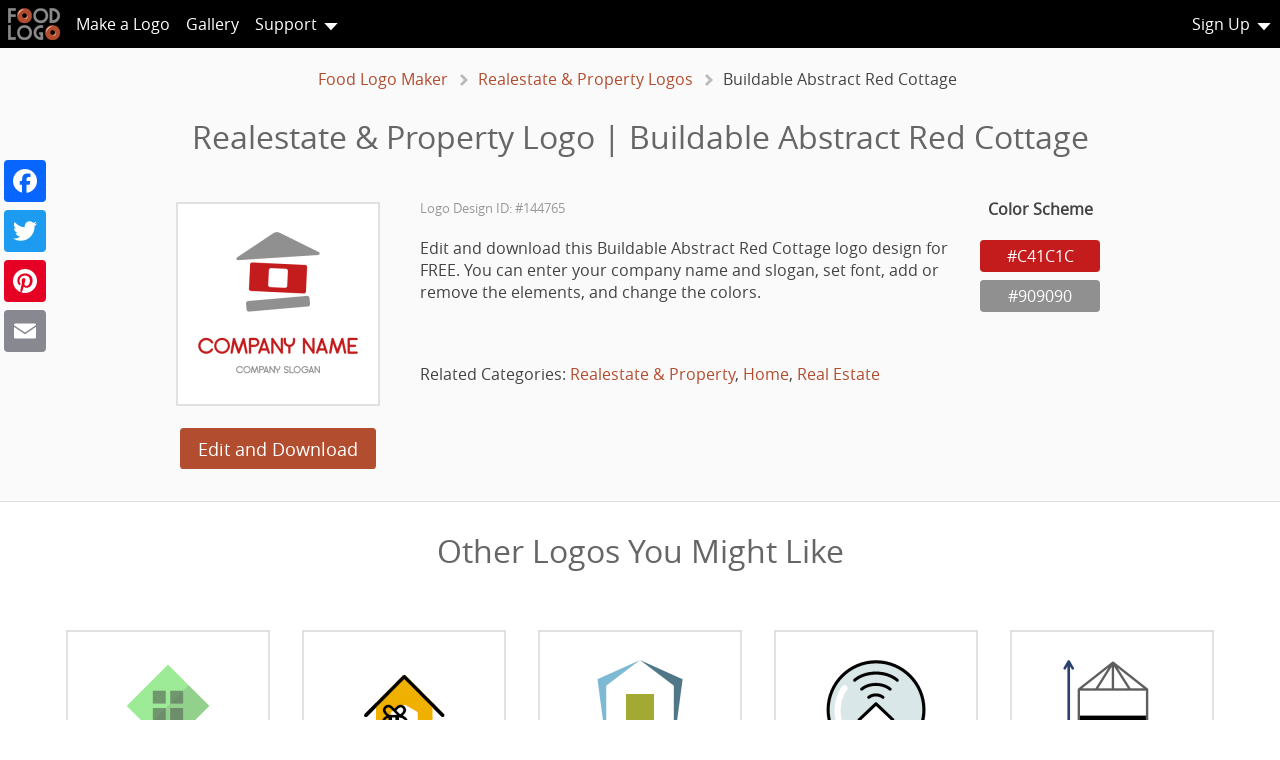

--- FILE ---
content_type: text/html; charset=utf-8
request_url: https://www.foodlogomaker.com/property-logos/buildable-abstract-red-cottage.aspx
body_size: 5191
content:
<!DOCTYPE html>

<html lang="en">
<head>
<!-- Global site tag (gtag.js) - Google Analytics -->
<script async src="https://www.googletagmanager.com/gtag/js?id=UA-157001284-1"></script>
<script>
  window.dataLayer = window.dataLayer || [];
  function gtag(){dataLayer.push(arguments);}
  gtag('js', new Date());

  gtag('config', 'UA-157001284-1');
</script><title>
	Realestate & Property Logo | Buildable Abstract Red Cottage
</title><link rel="shortcut icon" type="image/x-icon" href="https://www.foodlogomaker.com/Images/favicon.ico">
<meta name="description" content="Edit and download this Buildable Abstract Red Cottage logo design or create a logo with an easy-to-use online logo maker. Browse hundreds of quick-to-finish design ideas." />

<meta property="og:site_name" content="FoodLogoMaker.com" />
<meta property="og:title" content="Realestate & Property Logo | Buildable Abstract Red Cottage" />
<meta property="og:type" content="website" />
<meta property="og:description" content="Edit and download this Buildable Abstract Red Cottage logo design or create a logo with an easy-to-use online logo maker. Browse hundreds of quick-to-finish design ideas." />
<meta property="og:url" content="https://www.foodlogomaker.com/logos/property/buildable-abstract-red-cottage.aspx" />
<meta property="og:image" content="https://www.foodlogomaker.com/property-logos/buildable-abstract-red-cottage.png" />
<meta property="og:image:url" content="https://www.foodlogomaker.com/property-logos/buildable-abstract-red-cottage.png" />
<meta name="twitter:title" content="Realestate & Property Logo | Buildable Abstract Red Cottage">
<meta name="twitter:description" content="Edit and download this Buildable Abstract Red Cottage logo design or create a logo with an easy-to-use online logo maker. Browse hundreds of quick-to-finish design ideas.">
<meta name="twitter:image" content="https://www.foodlogomaker.com/property-logos/buildable-abstract-red-cottage.png">
<meta name="twitter:card" content="https://www.foodlogomaker.com/property-logos/buildable-abstract-red-cottage.png">

<script async src="https://pagead2.googlesyndication.com/pagead/js/adsbygoogle.js?client=ca-pub-3945620973305419" crossorigin="anonymous"></script><meta name="keywords" content="logo maker, logo design, logo generator, logo creator" /><meta http-equiv="content-type" content="text/html; charset=UTF-8" /><meta name="viewport" content="width=device-width, initial-scale=1.0" /><meta name="google" content="notranslate" />

        <style type="text/css" id="Open_Sans">
            @font-face {
                font-family: Open Sans;
                src:url('https://www.foodlogomaker.com/Fonts/Sans_Serif/Open_Sans-webfont.eot?wfrFCB1A674');
                src:url('https://www.foodlogomaker.com/Fonts/Sans_Serif/Open_Sans-webfont.eot?wfrFCB1A674#iefix') format('embedded-opentype'),
                    url('https://www.foodlogomaker.com/Fonts/Sans_Serif/Open_Sans-webfont.woff?wfrFCB1A674') format('woff'),
                    url('https://www.foodlogomaker.com/Fonts/Sans_Serif/Open_Sans-webfont.ttf?wfrFCB1A674') format('truetype');
                font-weight: normal;
                font-style: normal;
            }
        </style>

        <style type="text/css">
            @font-face {
                font-family: Oswald;
                src:url('https://www.foodlogomaker.com/Fonts/Sans_Serif/Oswald-webfont.eot?wfrFCB1A674');
                src:url('https://www.foodlogomaker.com/Fonts/Sans_Serif/Oswald-webfont.eot?wfrFCB1A674#iefix') format('embedded-opentype'),
                    url('https://www.foodlogomaker.com/Fonts/Sans_Serif/Oswald-webfont.woff?wfrFCB1A674') format('woff'),
                    url('https://www.foodlogomaker.com/Fonts/Sans_Serif/Oswald-webfont.ttf?wfrFCB1A674') format('truetype');
                font-weight: normal;
                font-style: normal;
            }
        </style>

        <style type="text/css">

            @font-face {
                font-family: 'SiteIcons';
                src:url('https://www.foodlogomaker.com/FontsSite/SiteIcons.eot?wfrFCB1A674');
                src:url('https://www.foodlogomaker.com/FontsSite/SiteIcons.eot?wfrFCB1A674#iefix') format('embedded-opentype'),
                    url('https://www.foodlogomaker.com/FontsSite/SiteIcons.woff?wfrFCB1A674') format('woff'),
                    url('https://www.foodlogomaker.com/FontsSite/SiteIcons.ttf?wfrFCB1A674') format('truetype');
                font-weight: normal;
                font-style: normal;
            }
            [class="SiteIcons"] {
                font-family: 'SiteIcons';
                font-style: normal;
                font-weight: normal;
                font-variant: normal;
                text-transform: none;
                line-height: 1;
                -webkit-font-smoothing: antialiased;
                -moz-osx-font-smoothing: grayscale;
    
                font-size:16px;
                cursor:default;
            }
    
            @font-face {
                font-family: 'WebFonts';
                src:url('https://www.foodlogomaker.com/FontsSite/WebFonts.eot?wfrFCB1A674');
                src:url('https://www.foodlogomaker.com/FontsSite/WebFonts.eot?wfrFCB1A674#iefix') format('embedded-opentype'),
                    url('https://www.foodlogomaker.com/FontsSite/WebFonts.woff?wfrFCB1A674') format('woff'),
                    url('https://www.foodlogomaker.com/FontsSite/WebFonts.ttf?wfrFCB1A674') format('truetype');
                font-weight: normal;
                font-style: normal;
            }
            [class^="WebFonts"], [class*=" WebFonts"] {
                font-family: 'WebFonts';
                font-style: normal;
                font-weight: normal;
                font-variant: normal;
                text-transform: none;
                -webkit-font-smoothing: antialiased;
                -moz-osx-font-smoothing: grayscale;
            }
        </style>
    
    



<link rel="stylesheet" href="https://www.foodlogomaker.com/Styles/Main.min.css?wfrFCB1A674" type="text/css" />


<script type="text/javascript" src="https://www.foodlogomaker.com/Scripts/Lib.js?wfrFCB1A674"></script>













<script type="text/javascript" src="https://www.foodlogomaker.com/Scripts/Core.js?wfrFCB1A674"></script>

<link rel="canonical" href="https://www.foodlogomaker.com/property-logos/buildable-abstract-red-cottage.aspx" />
<script type="application/ld+json">
{
    "@context": "http://schema.org",
    "@type": "ImageObject",
    "name": "Buildable Abstract Red Cottage | Logo Design #144765",
    "description": "Edit and download this Buildable Abstract Red Cottage logo design or create a logo with an easy-to-use online logo maker. Browse hundreds of quick-to-finish design ideas.",
    "contentUrl": "https://www.foodlogomaker.com/property-logos/buildable-abstract-red-cottage.png",
    "url": "https://www.foodlogomaker.com/property-logos/buildable-abstract-red-cottage.png",
    "thumbnail": "https://www.foodlogomaker.com/property-logos/buildable-abstract-red-cottage.png",
    "license": "https://www.foodlogomaker.com/terms.aspx",
    "acquireLicensePage": "https://www.foodlogomaker.com/logos/property/buildable-abstract-red-cottage.aspx"
}
</script></head>



<body>
    <form method="post" action="../Logo.aspx" id="form1">
<div class="aspNetHidden">
<input type="hidden" name="__EVENTTARGET" id="__EVENTTARGET" value="" />
<input type="hidden" name="__EVENTARGUMENT" id="__EVENTARGUMENT" value="" />
<input type="hidden" name="__VIEWSTATE" id="__VIEWSTATE" value="0jjYguPMoLw8qAqXM1NFa/DcF0VRGcwaw+wnIZFcp1e0mZTx0KstOVp1FSwGV6ro7spNrSL3qAhqj/RJCe59Pjd+rAk=" />
</div>

<script type="text/javascript">
//<![CDATA[
var theForm = document.forms['form1'];
if (!theForm) {
    theForm = document.form1;
}
function __doPostBack(eventTarget, eventArgument) {
    if (!theForm.onsubmit || (theForm.onsubmit() != false)) {
        theForm.__EVENTTARGET.value = eventTarget;
        theForm.__EVENTARGUMENT.value = eventArgument;
        theForm.submit();
    }
}
//]]>
</script>


<script src="/WebResource.axd?d=pynGkmcFUV13He1Qd6_TZEEBhevUUDiTXHYTsBGeJgb_x5gLQmJUPcCqvUkvvADdqrn9KQ2&amp;t=638901274200000000" type="text/javascript"></script>

<div class="aspNetHidden">

	<input type="hidden" name="__VIEWSTATEGENERATOR" id="__VIEWSTATEGENERATOR" value="87755217" />
</div>


        <script type="text/javascript">

            window.fbAsyncInit = function() {
            FB.init({
              appId      : '398365750940786',
              xfbml      : true,
              version    : 'v3.2'
            });
            FB.AppEvents.logPageView();
          };

          (function(d, s, id){
             var js, fjs = d.getElementsByTagName(s)[0];
             if (d.getElementById(id)) {return;}
             js = d.createElement(s); js.id = id;
             js.src = "https://connect.facebook.net/en_US/sdk.js";
             fjs.parentNode.insertBefore(js, fjs);
           }(document, 'script', 'facebook-jssdk'));

        </script>

        <script src="https://apis.google.com/js/platform.js" async defer></script>






        <!--Header-->
        <div id="lmHeader" class="lmHeader">



            <nav class="nav">

                <ul>
                    <li><a style="padding:0;padding-left:0.5em;padding-right:0.5em;" href="https://www.foodlogomaker.com/"><img src="https://www.foodlogomaker.com/Images/LogoS.png" style="display:block;" width="52" height="32" alt="FoodLogoMaker.com"></a></li>
                </ul>


                <ul>
                    <li><a class="rspMkLg" href="#" onclick="CrtNwLg();return false;" rel="nofollow">Make a Logo</a></li>
                    <li><a href="https://www.foodlogomaker.com/food-logos/" onclick="cm.OpnPg('~/food-categories.aspx?cat=all');return false;">Gallery</a></li>
                    <li>
                        <a href="#" class="ArrowElm NoHref" rel="nofollow">Support</a>
                        <ul class="frmShad4" style="right:-1.5em;">
                            <li><a href="https://www.foodlogomaker.com/how-it-works.aspx">How It Works</a></li>
                            <li><a href="https://youtu.be/lDGvL07R1PE" title="Video Tutorial" target="_blank" rel="noopener">Video Tutorial</a></li>
                            <li><a href="https://www.foodlogomaker.com/blog/">Blog</a></li>
                            <li><a href="https://www.foodlogomaker.com/faq.aspx">FAQ</a></li>
                            <li><hr></li>
                            <li><a href="#" onclick="CntctUsFrm();return false;" rel="nofollow">Contact Us</a></li>
                        </ul>
                    </li>
                </ul>


                <ul>
                    <li id="MnNvSgnUp" style="display:block;">
                        <a href="#" id="_MnNvSgnUpA" onclick="SignUpFrm();return false;" class="ArrowElm" rel="nofollow">Sign Up</a>
                        <ul class="frmShad4" style="width:8.5em;">
                            <li><a href="#" onclick="LogInFrm();return false;" rel="nofollow">Log In</a></li>
                        </ul>
                    </li>

                    <li id="MnNvLgdIn" style="display:none;">
                        <a href="#" id="_MnNvLgdA" class="ArrowElm NoHref" rel="nofollow">Sign Up</a>
                        <ul class="frmShad4" style="width:8.5em;">
                            
                            <li><a href="#" onclick="cm.OpnPg('https://www.foodlogomaker.com/mylogos.aspx');return false;" rel="nofollow">My Logos</a></li>
                            <li><a href="#" onclick="cm.OpnPg('https://www.foodlogomaker.com/account.aspx');return false;" rel="nofollow">My Account</a></li>
                            <li><hr></li>
                            <li><a href="#" onclick="LogOut();return false;" rel="nofollow">Logout</a></li>
                        </ul>
                    </li>
                </ul>


            </nav>


        </div>




        

    <div class="mnWrap" style="flex-direction:column;">
        

            <nav class="BrCrmb"><ol itemscope itemtype="http://schema.org/BreadcrumbList">
<li itemprop="itemListElement" itemscope itemtype="http://schema.org/ListItem">
    <a itemscope itemtype="http://schema.org/Thing" itemprop="item" href="https://www.foodlogomaker.com" itemid="https://www.foodlogomaker.com"><span itemprop="name">Food Logo Maker</span></a>
    <meta itemprop="position" content="1" />
</li>
<li itemprop="itemListElement" itemscope itemtype="http://schema.org/ListItem">
    <a itemscope itemtype="http://schema.org/Thing" itemprop="item" href="https://www.foodlogomaker.com/logos/property.aspx" itemid="https://www.foodlogomaker.com/logos/property.aspx"><span itemprop="name">Realestate & Property Logos</span></a>
    <meta itemprop="position" content="2" />
</li>
<li itemprop="itemListElement" itemscope itemtype="http://schema.org/ListItem">
    <span itemscope itemtype="http://schema.org/Thing" itemprop="item" itemid="https://www.foodlogomaker.com/logos/property/buildable-abstract-red-cottage.aspx"><span itemprop="name">Buildable Abstract Red Cottage</span></span>
    <meta itemprop="position" content="3" />
</li></ol></nav>

            


<div class="fpDark" style="padding-bottom:2em !important;">


    <h1>Realestate & Property Logo | Buildable Abstract Red Cottage</h1>


    <br>
    <div class="OneLogo" style="max-width:58em;margin:0 auto;">
    


        <div>
            <div class="OneLogoImg" style="margin:0em;"><img src="https://www.foodlogomaker.com/property-logos/buildable-abstract-red-cottage.png" alt="Realestate & Property Logo | Buildable Abstract Red Cottage"></div>

            <br>
            <button class="btnSTD btnICN" style="color:#FFFFFF !Important;" onclick="EdtLgTmpl('buildable-abstract-red-cottage');return false;">Edit and Download</button>
            
            <!-- AddToAny BEGIN -->
            <div class="a2a_kit a2a_kit_size_32 a2a_default_style ShareBtns">
                <a class="a2a_button_facebook"></a>
                <a class="a2a_button_twitter"></a>
                <a class="a2a_button_pinterest"></a>
                <a class="a2a_button_email"></a>
            </div>
            <script>
            var a2a_config = a2a_config || {};
            a2a_config.num_services = 10;
            </script>
            <script async src="https://static.addtoany.com/menu/page.js"></script>
            <!-- AddToAny END -->
            

        </div>



        <div>
            <p style="font-size:small;color:#999999;line-height:2em;">Logo Design ID: #144765</p>
            <p>Edit and download this Buildable Abstract Red Cottage logo design for FREE. You can enter your company name and slogan, set font, add or remove the elements, and change the colors.</p>
            <br><br>
            Related Categories: <a href="https://www.foodlogomaker.com/logos/property.aspx" target="_blank">Realestate & Property</a>, <a href="https://www.foodlogomaker.com/logos/home.aspx" target="_blank">Home</a>, <a href="https://www.foodlogomaker.com/logos/real-estate.aspx" target="_blank">Real Estate</a>
        </div>



        <div>
            <p><b>Color Scheme</b></p>
            <div class="LgClrs"><div><div style="background-color:rgba(196,28,28,1);color:White">#C41C1C</div></div><div><div style="background-color:rgba(144,144,144,1);color:White">#909090</div></div></div>
        </div>

    </div>            
    

    


</div>

<div class="fpLight" style="padding-bottom:2em !important;">
    <h2>Other Logos You Might Like</h2>

    <div class="TemplatePreview mnWrapLogos">
        <div><a href="https://www.foodlogomaker.com/abstract-logos/green-rhombus-with-dark-window.aspx"><img src="https://www.foodlogomaker.com/abstract-logos/green-rhombus-with-dark-window.png" alt="Green Rhombus with Dark Window Logo Design" class="fad" onload="this.style.opacity=1;"></a><div>Green Rhombus with Dark Window</div></div><div><a href="https://www.foodlogomaker.com/honey-logos/wooden-beehive-with-flying-bug.aspx"><img src="https://www.foodlogomaker.com/honey-logos/wooden-beehive-with-flying-bug.png" alt="Wooden Beehive with Flying Bug Logo Design" class="fad" onload="this.style.opacity=1;"></a><div>Wooden Beehive with Flying Bug</div></div><div><a href="https://www.foodlogomaker.com/property-logos/abstract-blue-house-shape.aspx"><img src="https://www.foodlogomaker.com/property-logos/abstract-blue-house-shape.png" alt="Abstract Blue House Shape Logo Design" class="fad" onload="this.style.opacity=1;"></a><div>Abstract Blue House Shape</div></div><div><a href="https://www.foodlogomaker.com/property-logos/abstract-house-shape-with-waves.aspx"><img src="https://www.foodlogomaker.com/property-logos/abstract-house-shape-with-waves.png" alt="Abstract House Shape with Waves Logo Design" class="fad" onload="this.style.opacity=1;"></a><div>Abstract House Shape with Waves</div></div><div><a href="https://www.foodlogomaker.com/property-logos/architecture-draft-for-builders.aspx"><img src="https://www.foodlogomaker.com/property-logos/architecture-draft-for-builders.png" alt="Architecture Draft for Builders Logo Design" class="fad" onload="this.style.opacity=1;"></a><div>Architecture Draft for Builders</div></div><div><a href="https://www.foodlogomaker.com/property-logos/blue-mansion-and-grey-road.aspx"><img src="https://www.foodlogomaker.com/property-logos/blue-mansion-and-grey-road.png" alt="Blue Mansion and Grey Road Logo Design" class="fad" onload="this.style.opacity=1;"></a><div>Blue Mansion and Grey Road</div></div><div><a href="https://www.foodlogomaker.com/property-logos/brown-rooftop-with-chimney.aspx"><img src="https://www.foodlogomaker.com/property-logos/brown-rooftop-with-chimney.png" alt="Brown Rooftop with Chimney Logo Design" class="fad" onload="this.style.opacity=1;"></a><div>Brown Rooftop with Chimney</div></div><div><a href="https://www.foodlogomaker.com/property-logos/building-company-storage.aspx"><img src="https://www.foodlogomaker.com/property-logos/building-company-storage.png" alt="Building Company Storage Logo Design" class="fad" onload="this.style.opacity=1;"></a><div>Building Company Storage</div></div><div><a href="https://www.foodlogomaker.com/property-logos/colorful-pentagon-house.aspx"><img src="https://www.foodlogomaker.com/property-logos/colorful-pentagon-house.png" alt="Colorful Pentagon House Logo Design" class="fad" onload="this.style.opacity=1;"></a><div>Colorful Pentagon House</div></div><div><a href="https://www.foodlogomaker.com/property-logos/ecological-house-rooftops.aspx"><img src="https://www.foodlogomaker.com/property-logos/ecological-house-rooftops.png" alt="Ecological House Rooftops Logo Design" class="fad" onload="this.style.opacity=1;"></a><div>Ecological House Rooftops</div></div><div><a href="https://www.foodlogomaker.com/property-logos/four-blue-windows-figure.aspx"><img src="https://www.foodlogomaker.com/property-logos/four-blue-windows-figure.png" alt="Four Blue Windows Figure Logo Design" class="fad" onload="this.style.opacity=1;"></a><div>Four Blue Windows Figure</div></div><div><a href="https://www.foodlogomaker.com/property-logos/green-arch-with-blue-walls.aspx"><img src="https://www.foodlogomaker.com/property-logos/green-arch-with-blue-walls.png" alt="Green Arch with Blue Walls Logo Design" class="fad" onload="this.style.opacity=1;"></a><div>Green Arch with Blue Walls</div></div><div><a href="https://www.foodlogomaker.com/property-logos/grey-and-blue-construction.aspx"><img src="https://www.foodlogomaker.com/property-logos/grey-and-blue-construction.png" alt="Grey and Blue Construction Logo Design" class="fad" onload="this.style.opacity=1;"></a><div>Grey and Blue Construction</div></div><div><a href="https://www.foodlogomaker.com/property-logos/grey-wall-and-moving-window.aspx"><img src="https://www.foodlogomaker.com/property-logos/grey-wall-and-moving-window.png" alt="Grey Wall and Moving Window Logo Design" class="fad" onload="this.style.opacity=1;"></a><div>Grey Wall and Moving Window</div></div><div><a href="https://www.foodlogomaker.com/property-logos/house-in-the-form-of-a-spiral.aspx"><img src="https://www.foodlogomaker.com/property-logos/house-in-the-form-of-a-spiral.png" alt="House in the Form of a Spiral Logo Design" class="fad" onload="this.style.opacity=1;"></a><div>House in the Form of a Spiral</div></div><div><a href="https://www.foodlogomaker.com/property-logos/house-with-a-green-leaf-roof.aspx"><img src="https://www.foodlogomaker.com/property-logos/house-with-a-green-leaf-roof.png" alt="House with a Green Leaf Roof Logo Design" class="fad" onload="this.style.opacity=1;"></a><div>House with a Green Leaf Roof</div></div><div><a href="https://www.foodlogomaker.com/property-logos/huge-office-building-for-business.aspx"><img src="https://www.foodlogomaker.com/property-logos/huge-office-building-for-business.png" alt="Huge Office Building for Business Logo Design" class="fad" onload="this.style.opacity=1;"></a><div>Huge Office Building for Business</div></div><div><a href="https://www.foodlogomaker.com/property-logos/inside-the-house-with-a-table-and-a-chair.aspx"><img src="https://www.foodlogomaker.com/property-logos/inside-the-house-with-a-table-and-a-chair.png" alt="Inside the House with a Table and a Chair Logo Design" class="fad" onload="this.style.opacity=1;"></a><div>Inside the House with a Table and a Chair</div></div><div><a href="https://www.foodlogomaker.com/property-logos/minimalist-green-architecture.aspx"><img src="https://www.foodlogomaker.com/property-logos/minimalist-green-architecture.png" alt="Minimalist Green Architecture Logo Design" class="fad" onload="this.style.opacity=1;"></a><div>Minimalist Green Architecture</div></div><div><a href="https://www.foodlogomaker.com/property-logos/minimalistic-house-of-four-elements.aspx"><img src="https://www.foodlogomaker.com/property-logos/minimalistic-house-of-four-elements.png" alt="Minimalistic House of Four Elements Logo Design" class="fad" onload="this.style.opacity=1;"></a><div>Minimalistic House of Four Elements</div></div><div><a href="https://www.foodlogomaker.com/property-logos/modern-abstract-colorful-tower.aspx"><img src="https://www.foodlogomaker.com/property-logos/modern-abstract-colorful-tower.png" alt="Modern Abstract Colorful Tower Logo Design" class="fad" onload="this.style.opacity=1;"></a><div>Modern Abstract Colorful Tower</div></div><div><a href="https://www.foodlogomaker.com/property-logos/modern-city-and-green-field.aspx"><img src="https://www.foodlogomaker.com/property-logos/modern-city-and-green-field.png" alt="Modern City and Green Field Logo Design" class="fad" onload="this.style.opacity=1;"></a><div>Modern City and Green Field</div></div><div><a href="https://www.foodlogomaker.com/property-logos/orange-house-and-mountain.aspx"><img src="https://www.foodlogomaker.com/property-logos/orange-house-and-mountain.png" alt="Orange House and Mountain Logo Design" class="fad" onload="this.style.opacity=1;"></a><div>Orange House and Mountain</div></div><div><a href="https://www.foodlogomaker.com/property-logos/orange-wall-with-wallpapers.aspx"><img src="https://www.foodlogomaker.com/property-logos/orange-wall-with-wallpapers.png" alt="Orange Wall with Wallpapers Logo Design" class="fad" onload="this.style.opacity=1;"></a><div>Orange Wall with Wallpapers</div></div>
    </div>

    <p><a class="btnSTD" href="https://www.foodlogomaker.com/logos.aspx" target="_blank">Browse All Categories</a></p>
</div>
            
        
    </div>






        <!--Footer-->
        <div class="lmFooter">
            
            <div style="padding-right:2em;">

                <div>
                    <img src="https://www.foodlogomaker.com/Images/LogoF.png" width="147" height="32" alt="FoodLogoMaker.com" title="FoodLogoMaker.com" style="max-width:100%; height:auto;">
                </div>

                <small style="margin-left:2.35em;color:#000;">04-28-2023
 (5477)</small>
                <ul style="margin-top:1em;margin-left:-1.2em;">
                    <li><a href="https://www.foodlogomaker.com/whatsnew.aspx">What's New</a></li>
                    <li><a href="https://www.foodlogomaker.com/faq.aspx">FAQ</a></li>
                    <li><a href="https://www.foodlogomaker.com/blog/">Blog</a></li>
                    <li><a href="https://www.foodlogomaker.com/pricing.aspx" rel="nofollow">Pricing</a></li>
                    <li><a href="#" onclick="CntctUsFrm();return false;" rel="nofollow">Contact Us</a></li>
                </ul>
            </div>

            <div style="padding-right:3em;" class="rspFtr2">
                <ul>
                    <li>Icons made by <a href="https://www.freepik.com" title="Freepik" target="_blank" rel="noopener nofollow">Freepik</a> <br>from <a href="https://www.flaticon.com" title="Flaticon" target="_blank" rel="noopener nofollow">www.flaticon.com</a> <br>is licensed by <a href="https://creativecommons.org/licenses/by/3.0/" title="Creative Commons BY 3.0" target="_blank" rel="noopener nofollow">CC BY 3.0</a></li>
                    <li><a href="https://icomoon.io/" target="_blank" rel="noopener nofollow">IcoMoon</a></li>
                    <li><a href="https://dinbror.dk/bpopup/" target="_blank" rel="noopener nofollow">bPopup</a></li>
                    <li><a href="https://www.dropdownmenugenerator.com/" target="_blank" rel="noopener nofollow">Drop Down Menu Generator</a></li>
                    
                </ul>
            </div>


            <div>
                <a href="http://www.apnsoft.com" target="_blank" rel="noopener nofollow">
                    <img src="https://www.foodlogomaker.com/Images/APNSoft.gif" alt="APNSoft.com" title="APNSoft.com" width="160" height="40" style="max-width:100%; height:auto;">
                </a>
                <br>
                &copy;&nbsp;2003 - 2026 APNSoft.


                <ul style="margin-left:-1.4em;">
                    <li><a href="https://www.foodlogomaker.com/Terms.aspx" rel="nofollow">Terms of Use</a></li>
                    <li><a href="https://www.foodlogomaker.com/Privacy.aspx" rel="nofollow">Privacy Policy</a></li>
                    <li><a href="https://www.pinterest.com/FoodLogoMaker/" target="_blank" rel="noopener">Pinterest</a></li>
                    <li><a href="https://www.facebook.com/FoodLogoMaker/" target="_blank" rel="noopener">Facebook</a></li>
                    <li><a href="https://www.instagram.com/food_logo_maker/" target="_blank" rel="noopener">Instagram</a></li>
                </ul>
            </div>


        </div>














        <!--Popup objects-->
        <div id="dvWndPp" style="display:none; border:solid 1px transparent;">
    <div class="FormWrap" id="dvWndPpDt"></div>
</div>
        <div id="nInfo" style="display:none;background-color:#FFFFFF;">&nbsp;</div>


        <!--Images & fonts caching-->
        <div style="position:absolute;visibility:hidden;width:1px;height:1px;left:0px;top:0px;overflow:hidden;">
            <img src="https://www.foodlogomaker.com/Images/ajax-loader.gif" alt="Please Wait">
            <img src="https://www.foodlogomaker.com/Images/CnvGrd.gif" alt="Grid">
            <img src="https://www.foodlogomaker.com/Images/Preview1.jpg?wfrFCB1A674" alt="Preview your Logo" title="Preview your Logo">
            <img src="https://www.foodlogomaker.com/Images/Preview2.jpg?wfrFCB1A674" alt="Preview your Logo" title="Preview your Logo">
            <img src="https://www.foodlogomaker.com/Images/Preview3.jpg?wfrFCB1A674" alt="Preview your Logo" title="Preview your Logo">
        </div>

        <!-- Analytics -->
        

    

<script type="text/javascript">
//<![CDATA[

var callBackFrameUrl='/WebResource.axd?d=beToSAE3vdsL1QUQUxjWdVpzexvwE-gwXZCMHwECj4agc60jb49u_KVH743e_fDNoZ1Upw2&t=638901274200000000';
WebForm_InitCallback();FrmIDMain='ctl00';_BldVrRnd='wfrFCB1A674';//]]>
</script>
</form>
</body>
</html>


--- FILE ---
content_type: text/html; charset=utf-8
request_url: https://www.google.com/recaptcha/api2/aframe
body_size: 265
content:
<!DOCTYPE HTML><html><head><meta http-equiv="content-type" content="text/html; charset=UTF-8"></head><body><script nonce="flAA4uTRsvsm8KuZHM_ctg">/** Anti-fraud and anti-abuse applications only. See google.com/recaptcha */ try{var clients={'sodar':'https://pagead2.googlesyndication.com/pagead/sodar?'};window.addEventListener("message",function(a){try{if(a.source===window.parent){var b=JSON.parse(a.data);var c=clients[b['id']];if(c){var d=document.createElement('img');d.src=c+b['params']+'&rc='+(localStorage.getItem("rc::a")?sessionStorage.getItem("rc::b"):"");window.document.body.appendChild(d);sessionStorage.setItem("rc::e",parseInt(sessionStorage.getItem("rc::e")||0)+1);localStorage.setItem("rc::h",'1769002441813');}}}catch(b){}});window.parent.postMessage("_grecaptcha_ready", "*");}catch(b){}</script></body></html>

--- FILE ---
content_type: application/javascript
request_url: https://www.foodlogomaker.com/Scripts/Core.js?wfrFCB1A674
body_size: 29286
content:

var CrVer='2.26'; 
var IsIE=false;

var canvas; 
var elm; 
var _lftArW=0; 
var _lftArH=0; 
var _CnvPosX=0; 
var _CnvPosY=0; 

var _LgW=500; 
var _LgH=500; 
var _WA_MxW=0; 
var _WA_MxH=0; 
var _ScrFt=true; 
var _WA_Zm=1; 
var _WA_ZmU=1; 

var _WA_W=0; 
var _WA_H=0; 

var _RootURL='';

var IsLoggedIn=false; 
var IsDesigner=false; 
var _LogReq=false;

var _RedirURL=''; 
var _SvLg_Aft=''; 
var _LogIn_Aft=''; 
var _nInfoOnClose=''; 
var _guid=''; 
var _LID=''; 
var _LNM=''; 
var _dLNM='MyLogo';
var _VP='0'; 

var _LgCtgr=''; 
var _LogoCatrs=','; 
var _LogoTags=','; 
var LdInCnvImd=false; 
var AjxRng=false; 
var IsProd=true;
var StatEnb=true; 
var FrmIDMain='';

var bPopupFix=false;
var WndPpOpnd=false; 
var nInfOpnd=false; 

var nNtOnCls=null;
var _CtrlOn=false; 
var _ShiftOn=false; 
var _UnsvUpds=0; 
var _SVS=0; 

var _StClrFly=true; 
var _Pltt_Op=false;
var _ClrIsChngd=false; 
var _StClrCd=''; 

var _Sngl_Ob_Sel=false; 
var _SelObjects=[];
var _ObjsByClr=[]; 

var _Act_Color=''; 
var _QAC_Coll=[]; 

var ClrPlt_Ind='';
var _ElmHvBx=null; 
var _QckMnu=null; 
var btnBold;
var btnItalic;
var txtFntSz;
var FntSzMin=1;
var FntSzMax=999;
var FntSzDef=64; 
var _DefWebFnt='Open Sans';
var dvFntFml;
var dvFntFmlop=false; 

var btnUndo;
var btnRedo;

var ColBxsOpt; 

var _GuideLines=true; 

var _SrcRxMrg=48; 

var _BldVrRnd='';
var CnvSz_TO=null;
function rszWind() {
_lftArW=$("#CanvMask").outerWidth();
_lftArH=$("#CanvMask").outerHeight();
SetCanvSize();
SetCanvMaxN(); 
if(_Pltt_Op){HdClrPlt();}
if(_TourOp){
TourHide();
TourSlide();
}

};
$(document).ready(function(){
IsIE=detectIE(); 
$(window).keydown(function(e) {
switch (e.keyCode) {
case 13: 
if(canvas){
var obj=canvas.getActiveObject();
if(obj!=null&&obj.type==='i-text'&&obj.isEditing){
var e=$.Event("keydown", {keyCode: 27}); 
$("body").trigger(e);
if(IsObjCrv(obj)){
var objg=FndGrpByNm(obj.name);
if(!objg){objg=obj;}
canvas.setActiveObject(objg);
canvas.requestRenderAll();
}
}
}
break;
case 32: 
if(WndPpOpnd){
if(_LgPrvSwn){
LgPrvwScr(1); 
return false; 
}
}
break;
case 46: 
DelElm();
break;
case 38: 
OnArr('U');
break;
case 40: 
OnArr('D');
break;
case 37: 
OnArr('L');
break;
case 39: 
OnArr('R');
break;
case 27: 
OnKyEsc();
break;
}
return; 
});
$("#sldrCrv").on("keydown", function(e){
switch (e.keyCode) {
case 40: 
case 37: 
CrvTxKey(-1);
event.preventDefault();
return false;
break;
case 38: 
case 39: 
CrvTxKey(1);
event.preventDefault();
return false;
break;
}
});
$('#sldrCrv').on("wheel", function(e) {
var oEvent=e.originalEvent,
delta=oEvent.deltaY||oEvent.wheelDelta;
if(delta>0){CrvTxKey(-1);}
else{CrvTxKey(1);}
return false;
});
});
$(document).ready(function(){
'use strict';
if(typeof(fabric)!=='object')return;
fabric.disableStyleCopyPaste = true; 
canvas=new fabric.Canvas('mkCanvas', { 
preserveObjectStacking: true, 
targetFindTolerance: 0, 
});
window.addEventListener('resize', rszWind, false);
rszWind();    
_LID=_guid; 
_LNM=_dLNM; 
canvas.on('object:moved', evObjMvd); 
canvas.on('object:rotated', evObjRtd);
canvas.on('object:scaled', evObjScld);
canvas.on('object:skewed', function(e){
UR_Save(true);
ShowObjSts(e);
});
canvas.on('text:editing:entered', function(e){
SvElmPos(e.target); 
});
canvas.on('text:changed', function(e) {
_ObjMdfd=true;
});
canvas.on('text:editing:exited', function(e) {
StElmPos(e.target); 
_tbRefresh=true; 
});
canvas.on('object:scaling', ShowObjSts);
canvas.on('object:moving', function(e) {
_UR_Save=true;
ShowObjSts(e);
_ObjMdfd=true;
});
canvas.on('object:rotating', ShowObjSts);
canvas.on('object:rotating', function(e) {
e.target.snapAngle=45;
e.target.snapThreshold=8;
if(_ShiftOn) {
e.target.snapAngle=0;
e.target.snapThreshold=0;
}   
});
canvas.on('before:selection:cleared', evObjSelClrd); 
canvas.on('selection:created', evObjSeld); 
canvas.on('selection:updated', evObjSeld);
canvas.on('selection:updated', ShowObjSts);
canvas.on('selection:cleared', function(){
UR_Save(false);
});
canvas.on('selection:created', function(){
UR_Save(false);
});
canvas.on('selection:updated', function(){
UR_Save(false);
});
canvas.on('mouse:over', function(e) {ElmMsOv(e.target);});
canvas.on('mouse:out', function(e) {ElmMsOu(e.target);});
canvas.on('mouse:down', function(e) {HvrBxHide();});
canvas.on('mouse:up', function(e) {
if(e.target&&e.target.type==='group'){
CrvMsUp(e.target); 
}
});
fabric.Object.prototype.set({
borderColor: '#333',
cornerColor: '#FFFFFF',
cornerSize: 12,
cornerStrokeColor: '#333',
padding: 0,
transparentCorners: false,
borderDashArray: [4,4],
cornerStyle: 'circle',
borderScaleFactor: 1, 
borderOpacityWhenMoving: 0.5,
});
fabric.Canvas.prototype.set({
selectionColor : 'rgba(51,51,51,0.2)', 
selectionBorderColor : '#333', 
selectionLineWidth : 1,
selectionDashArray : [4,4], 
perPixelTargetFind: false, 
});
fabric.Object.NUM_FRACTION_DIGITS = 5; 
canvas.centeredScaling = true;
ShowObjStsF(null); 
_ElmHvBx=cm.Mko('ElmHvBx'); 
_QckMnu=cm.Mko('QckMnu'); 
btnBold=cm.Mko('btnBold');
btnItalic=cm.Mko('btnItalic');
txtFntSz=cm.Mko('txtFntSz');
dvFntFml=cm.Mko('dvFntFml');
btnUndo=cm.Mko('btnUndo');
btnRedo=cm.Mko('btnRedo');
initGdLns2(canvas); 
$(txtFntSz).bind("keydown keypress", function (e) {
if(e.which == 13){ 
FntSzChgd(txtFntSz);
return false;
}
});
$(document).on('keydown',function(e){
if (e.metaKey||e.ctrlKey){
var k=String.fromCharCode(e.which).toLowerCase();
var _InInp=(e.target.type==='text'||e.target.type==='textarea'); 
if (k==='c'){ 
localStorage.removeItem('clp_brd'); 
if(!_InInp){
Copy();
}
}
if (k==='v'){ 
if(!_InInp && !WndPpOpnd){
Paste();
} 
}
if (e.shiftKey && k==='z') { 
Redo();
}else{
if (k==='z'){Undo();} 
}
if (k==='y'){Redo();} 
}
if(e.keyCode==17){
if(!_CtrlOn){
canvas.trigger("mouse:up");
canvas.trigger("object:moving");
}
_CtrlOn=true;
}
if(e.keyCode==16){
_ShiftOn=true;
}
});
$(document).on('keyup',function(e){
if(e.keyCode==17){
_CtrlOn=false;
canvas.trigger('mouse:up');
canvas.trigger('object:moving');
}
if(e.keyCode==16){
_ShiftOn=false; 
}
});
ColBxsOpt = {
customBG: '#222', 
doRender: 'div div', 
colorNames: { 
},
buildCallback: function($elm) { 
var that = this; 
var currentRGB = ''; 
var $currentSlider = $(); 
var currentOffset = {}; 
var $window = $(window);

var mouseMove = function(e) { 
var color = {}; 

color[currentRGB] = (e.pageX - currentOffset.left) / that.currentWidth * 255;
that.color.setColor(color, 'rgb'); 
that.render(); 
};

$elm.append( 
'<div class="cp-rgb-r"><div class="cp-rgb-r-cursor"></div></div>' +
'<div class="cp-rgb-g"><div class="cp-rgb-g-cursor"></div></div>' +
'<div class="cp-rgb-b"><div class="cp-rgb-b-cursor"></div></div>' +
'<div class="cp-patch"><div></div></div><div class="cp-disp"></div>' + 
'<div style="padding-bottom:4px;color:#444444;font-size:smaller;">Color history (<span class="Href" onclick="QAC_Clr();">display only used colors</span>)</div>' + 
'<div id="cp_QAC" class="cp-colors">' +
'</div>');

this.$sliders = $elm.find('.cp-rgb-r, .cp-rgb-g, .cp-rgb-b');
this.cursorRStyle = this.$sliders.find('.cp-rgb-r-cursor')[0].style; 
this.cursorGStyle = this.$sliders.find('.cp-rgb-g-cursor')[0].style;
this.cursorBStyle = this.$sliders.find('.cp-rgb-b-cursor')[0].style;

this.patchStyle = $('.cp-patch div')[0].style;
this.$display = $('.cp-disp');
this.$alpha = $elm.find('.cp-alpha');

$elm.on('mousedown', '.cp-rgb-r, .cp-rgb-g, .cp-rgb-b', function(e) { 
$currentSlider = $(this); 
currentRGB = this.className.replace(/cp-rgb-(\D){1}/, "$1"); 
currentOffset = $currentSlider.offset(); 
that.currentWidth = $currentSlider.width(); 
$window.on('mousemove.rgb', mouseMove); 
e.preventDefault && e.preventDefault(); 
mouseMove(e); 
return false; 
});

$window.on('mouseup', function(e) {
$window.off('mousemove.rgb'); 
});
$('#colorPickerMod').appendTo('head');
},

renderCallback: function($elm, toggled) {
var colors = this.color.colors; 
var rgb = colors.RND.rgb; 
var oldValue = '';
var currentValue = '';

if (toggled === true) { 
this.$alpha.toggle(!$elm.hasClass('no-alpha'));
this.$sliders.toggle(!$elm.hasClass('no-sliders'));
}
this.patchStyle.backgroundColor = this.color.toString(); 
this.$display.text(this.color.options.colorNames[colors.HEX] || $elm.val()); 
var _JstOpn=false;
if(toggled==true)_JstOpn=true;
SetColorFly($elm.val(),_JstOpn);
this.currentWidth = this.currentWidth || this.$UI.find('.cp-rgb-r')[0].clientWidth; 
this.cursorRStyle.left = (rgb.r / 255 * this.currentWidth) + 'px'; 
this.cursorGStyle.left = (rgb.g / 255 * this.currentWidth) + 'px'; 
this.cursorBStyle.left = (rgb.b / 255 * this.currentWidth) + 'px';
},

};
$("#txtFntSz").bind("mousewheel", function(event, delta) {
return SetMsWhl(this,delta,"FntSz",FntSzMin,FntSzMax);
});
$("#_PrpSctns").scroll(function() {
if(_Pltt_Op){HdClrPlt();}
}); 
tbRefresh(canvas); 
GRD_Init();
$('#inpGrid').change(function() {
GRD_Hide();
if(this.checked){
GRD_Show();
}
});
GDLS_Init();
$('#inpGdLns').change(function() {
GDLS_Dis();
if(this.checked){
GDLS_En();
}
});
var _wrp=cm.Mko('mkCanvasWrap');
if(_wrp){
_wrp.addEventListener("drop",function(e){
Upl(e,this);
},false);
}

});
Array.prototype.contains = function(obj) {
return this.some( function(e){ return e === obj; } );
};
window.onbeforeunload = function (e) {
e = e || window.event;
var _tx='Data you have entered may not be saved.';
if(_UnsvUpds==0)return;
if (e) {
e.returnValue = _tx;
}
return _tx;
};
function OpnPgTrg(pg,trg){
cm.OpnPgTrg(pg,trg);
};
function ShwImg(w){
var _img=w.childNodes[0].src;
var _pth=_img.substring(0,_img.lastIndexOf('_'));
var _ext=_img.substring(_img.lastIndexOf('.'));
_img=_pth+_ext;
_img=_img.substring(_img.lastIndexOf('/')+1);
ShWndPp('ShowImage',_img,'ascx');
$('#dvWndPp').bPopup().reposition(0);
};
function CrtNwLg(){
ShWndPp('NewLogo',null,null,true);
};
function MkScrtch(){
cm.OpnPg('~/Maker.aspx?op=frmscrtch');
}; 
function MkScrtchStart(){
TourStartAuto();
};
var _TourOp=false; 
var _TourNm=0;
function TourStartAuto(){
var _ttp=cm.Mko('QuickTour');
if(_ttp==null||_ttp==undefined)return;
var tip_tour=localStorage.getItem("tip_tour");
if(tip_tour!="1"){
localStorage.setItem("tip_tour","1");
var dp=function(){
TourStart();
};
setTimeout(dp,800);
}
};

function TourStart(){
TourFinish(); 
TourNext();
var dp=function(){
$(document).on('click',function(e){
if(_TourOp)TourNext();
});
};
setTimeout(dp,100);
};

function TourNext(){
_TourNm+=1;
if(_TourNm>4){ 
TourFinish();
return;
}
TourSlide();
};

function TourSlide(){
var _ttp=cm.Mko('QuickTour');
if(_ttp==null||_ttp==undefined)return;
_ttp=$(_ttp);
TourHide(); 
_TourOp = true; 
var _Title='';
var _Text='';
var _Btn='Next';
var _ClsNm='QckTr QckTrTr frmShad4';
var _Htm='';
if(_TourNm==1){
_Title='Find Icons';
_Text='Find your favorite icon by the search keyword <br>and add it to your logo with just one click.';
}
if(_TourNm==2){
_Title='Add Logo Text';
_Text='Add Company Name and Slogan to your logo. <br>To change the text, font type and size, just click on it.';
}
if(_TourNm==3){
_Title='Property Form';
_Text='Click a logo element to open it\'s properties. <br>Set element color, font, type, rearrange, flip, etc.';
_ClsNm='QckTr QckTrTrS frmShad4';
}
if(_TourNm==4){
_Title='Download Logo';
_Text='Download your logo in multiple file formats. <br>Application generates a single ZIP-package <br>that contains all your logo files.';
_Btn='Done';
}
_Htm+='<h2>'+_Title+'</h2>';
_Htm+=_Text;
_Htm+='<br><br><button class="btnSTD" onclick="return false;" style="float:right;">'+_Btn+'</button>';
_Htm+='<div style="float:right;line-height:2.7em;color:#666666;">'+_TourNm+'/4&nbsp;&nbsp;&nbsp;</div>';
_Htm+='<div style="float:left;line-height:2.7em;"><a href="https:\/\/youtu.be/lDGvL07R1PE" title="Video Tutorial" target="_blank">Video Tutorial</a></div>';
_ttp.html(_Htm); 
_ttp.attr('class',_ClsNm); 
var _elm=$("#dtnAddIcn"); 
if(_TourNm==2)_elm=$("#dtnInsText");
if(_TourNm==3)_elm=$("#mkRight");
if(_TourNm==4)_elm=$("#dtnDwnLogo");
var _left=($(_elm).offset().left-((_ttp.outerWidth()-_elm.outerWidth())/2))+'px'; 
var _top=($(_elm).offset().top+$(_elm).height()+5)+'px';
if(_TourNm==3){
_left=($(_elm).offset().left-_ttp.outerWidth()-5)+'px';
_top='120px';
}
_ttp.css({ top: _top, left: _left});
$(_ttp).hide().fadeIn(400);

};

function TourHide(){
var _ttp=$("#QuickTour");
_ttp.hide();
_TourOp=false;
};

function TourFinish(){
_TourNm=0; 
TourHide()
_TourOp=false;
$(document).off('click');
};
function WatchVid(url){
OpnPgTrg(url,'_blank');
HdWndPp();
};
function InsTxtA(){
InsTxt('COMPANY SLOGAN');
var dp=function(){
InsTxt('COMPANY NAME');
};
setTimeout(dp,500);
};
function InsTxt(t){
var _txt='Click to edit';
if(t!=null&&t!=undefined)_txt=t; 
var _fnt=_DefWebFnt; 
var its=canvas.getObjects('i-text');
if(its.length>0){
_fnt=its[its.length-1].fontFamily; 
}
var myfont=new FontFaceObserver(_fnt);
myfont.load().then(function() {
var elm=new fabric.IText(_txt,{ 
fontFamily: _fnt, 
fontSize: FntSzDef, 
fill: '#333333', 
left: 0, top: 0, 
lockUniScaling: true, 
lockScalingFlip: true, 
padding:0,
});
var _fSc=_LgW/500; 
elm.set("fontSize", FntSzDef*_fSc);
if(elm.height/2>_LgH){
_fSc=_LgH/(2*elm.height);
elm.set("fontSize", FntSzDef*_fSc);
}
var _top=_LgH*0.8; 
if((_top+elm.height)>_LgH)_top=_LgH-elm.height;
elm.left=(_LgW-elm.width)/2;
var _topN=_top;
var objs = canvas.getObjects();
for (var i=0;i<objs.length;i++){
if(objs[i].type==='i-text'){
if(objs[i].get("top")<=_topN){ 
_topN=objs[i].get("top")-(35*_fSc);
}
}
}
if(_topN<0){
_topN=Math.floor(Math.random()*_top)+0; 
}
elm.set("top",_topN);
_UnsvUpds++; 
AddElmFin(elm);
}).catch(function(e) {
myOnError('Error in block(1): Font: '+_DefWebFnt+', Message: '+e); 
});

};

function InsShp(w){
var pth=w.childNodes[0].src;
HdWndPp(); 
InsSvg(pth);
_UnsvUpds++; 
var _fn=pth;
_fn=_fn.substring(_fn.lastIndexOf('/')+1);
_fn=_fn.substring(0,_fn.lastIndexOf('.'));
UpdStat('Shapes',_fn); 
};
function InsIcon(pth){
HdWndPp(); 
InsSvg(pth);
_UnsvUpds++; 
};

var dvIcCntST=0; 
function InitIcnSrc(){
var Obj=cm.Mko('txtIcnSrch');
if(Obj!=null){
IcnSrcFldFoc(); 
$(Obj).on("keypress", function(e){OnKyPr4(e,'GetIcns');});
Obj.value=_SrcWrd; 
}
Obj=cm.Mko('dvIcnRes');
var _i=Obj.innerHTML.indexOf('onclick="InsIcon(');
if(_i<0){
Obj.innerHTML='Enter the keyword in the search field and click on the Search button.';
Obj.style.marginTop=_SrcRxMrg+'px';
}
$("#dvIconsCnt").scroll(function() {
IconsCntScroll();
});
if(dvIcCntST>0){
$('#dvIconsCnt').stop().animate({scrollTop:dvIcCntST}, 100, 'swing', function() { 
});
}
};
function IconsCntScroll(){
dvIcCntST=$('#dvIconsCnt').scrollTop();
};
function IcnSrcFldFoc(){ 
var Obj=cm.Mko('txtIcnSrch');
if(Obj!=null){
Obj.focus();
Obj.select();
}
};

var _SvClrHst=true;

function InsSvg(pth){
fabric.loadSVGFromURL(decodeURIComponent(pth), function(objects, options) {
elm = fabric.util.groupSVGElements(objects, options);
var wh=elm.height+elm.width;
if(wh<=0){
nInfo('ObjFld'); 
return;
}
elm.scaleToWidth(_LgW/2);
if((elm.height*elm.scaleY)>(_LgH/2)){elm.scaleToHeight(_LgH/2);}
elm.left=(_LgW-(elm.width*elm.scaleX))/2; 
elm.top=(_LgH-(elm.height*elm.scaleY))/2;
if(pth.indexOf('Key-Pair-Id')>0){
_SvClrHst=false; 
canvas.setActiveObject(elm);
_SvClrHst=true; 
if(elm.type=='path'&&elm.stroke){ 
elm.set("stroke",'#666666');
}else{
SetColorFly('#666666',true);
}
}
if(elm.type=='group'){
canvas.add(elm); 
SelElm(elm); 
_UR_Save=false; 
UnGroup(false);
var obj=canvas.getActiveObject();
if (obj.type==='activeSelection') {
obj.forEachObject(function(el) {
if(!el.visible) {
obj.removeWithUpdate(el);
canvas.remove(el);
}
if(el.type==='text'){
el.set("fontFamily",_DefWebFnt); 
el.set("fill","#B3B3B3"); 
}
});
canvas.requestRenderAll();
}
Group();
canvas.requestRenderAll();
obj=canvas.getActiveObject();
BlinkSel(obj);
return;
}else if(elm.type==='text'){ 
elm.set("fontFamily",_DefWebFnt); 
elm.set("fill","#666666"); 
elm=TxToItx(elm);
UR_Save(true); 
BlinkSel(elm);
return;
}
AddElmFin(elm);
});
};

function AddElmFin(elm){
canvas.add(elm); 
SelElm(elm); 
canvas.requestRenderAll();
UR_Save(true); 
BlinkSel(elm);
QAC_sav(elm.fill);
};
function FrmScrt(){
if(_UnsvUpds>0){ 
nInfo('Unsvd','', null, 'FrmScrt2();');
return;
}
FrmScrt2();
};
function FrmScrt2(){
if(AjxRng)return;
var arg='AJX_CMD=FrmScrt';
if(FrmID!=''){
cm.WF_CBCa();
WebForm_DoCallback(FrmID, arg, FrmScrt2Rz, 'cntx', null, true);
AjxRng=true;
}
};

function FrmScrt2Rz(Tx,cntx){
AjxRng=false;
if(_MsgSysBys(Tx))return;
CanvClear(Tx);
};
function CanvClear(Tx){
canvas.clear();
_LNM=_dLNM;
_LID=Tx;
_SelObjects=[];
_SelObjects.length=0;
_QAC_Coll=[];
_QAC_Coll.length=0;
BG_Set('');
tbRefresh(canvas); 
UR_Clear(); 
UR_Save(true); 
_UnsvUpds=0; 
ShowObjStsF(null);
_SVS=0;
_VP='0';
};
function UpdStat(Grp,Val){
if(AjxRng)return;
if(!StatEnb)return; 
var arg='AJX_CMD=UpdStat'+'&_Grp='+encodeURIComponent(Grp)+'&_Val='+encodeURIComponent(Val);
if(FrmIDMain!=''){
cm.WF_CBCa();
WebForm_DoCallback(FrmIDMain, arg, null, 'cntx', null, true);
}
};
function SvLgAnl(src){
if(AjxRng)return;
if(IsLoggedIn)return; 
return; 
var arg='AJX_CMD=SvLgAnl';
arg=arg+'&_src='+encodeURIComponent(src);
if(FrmID!=''){
cm.WF_CBCa();
WebForm_DoCallback(FrmID, arg, null, 'cntx', null, true);
}
};
function EdtUsrLg(id){
cm.OpnPg('~/Maker.aspx?ulid='+id);
};

function EdtLgTmpl(lgnm){
cm.OpnPg('~/Maker.aspx?lgnm='+encodeURIComponent(lgnm));
};
function LdInCnv(ur,k){
if(AjxRng)return;
var _ur='';
var _ur2='';
var _nm='';
var UR=ur;
if(k==2){ 
if(ur.tagName.toLowerCase()=='img'){
_ur=ur.src;
}else{
_ur=$(ur).find('img')[0].src; 
}
_ur2=_ur.substring(0,_ur.lastIndexOf("."));
_nm=_ur2.substring(_ur2.lastIndexOf("/")+1);
UR=_ur2+'.txt?a'+cm.rnd();
}
if(LdInCnvImd){
canvas.clear();
if(!IsDesigner)_nm=''; 
LdInCnv2(UR,_nm,k);
HdWndPp();
return;
}
if(k==2){_Cmd='LdLgTmpl';} 
var arg='AJX_CMD='+_Cmd+'&_ObFlNm='+encodeURIComponent(UR);
if(FrmIDMain!=''){
cm.WF_CBCa();
WebForm_DoCallback(FrmIDMain, arg, LdInCnvRz, 'cntx', null, true);
AjxRng=true;
}
};
function LdInCnvRz(Tx,cntx){
AjxRng=false;
if(_MsgSysBys(Tx))return;
cm.OpnPg('~/Maker.aspx');
};
function LdInCnv2(ur,nm,k){
var swe=function(){
_VP='0';
if(k==0){
InsSvg(ur); 
_VP='0';
}
if(k==2){
if(nm=='')InsJSON(ur,true,true); 
if(nm!='')InsJSON(ur,true,false); 
_VP='0';
}
if(k==3){
InsJSON(ur,false,false); 
_VP=nm.substring(nm.length-1);
}
if(nm!='')_LNM=nm;
};
setTimeout(swe,50);
};
var _DelLnId='';
var _DelLnNm='';

function DelLg(id,nm){
_DelLnId=id;
_DelLnNm=nm;
ShWndPp('DelLogo',null,null,true);
};
function DelLgPpl(){
var dp=function(){
$('#dlLgNm').html('<b>'+_DelLnNm+'</b>');
};
setTimeout(dp,10);
};
function DelLgCnf(){
if(AjxRng)return;
var arg='AJX_CMD=DelLg&_Lid='+encodeURIComponent(_DelLnId);
if(FrmIDMain!=''){
cm.WF_CBCa();
WebForm_DoCallback(FrmIDMain, arg, DelLgCnfRz, 'cntx', null, true);
AjxRng=true;
}
};
function DelLgCnfRz(Tx,cntx){
AjxRng=false;
if(_MsgLogIn(Tx)){
HdWndPp(false, 0);
return;
}
if(_MsgSysBys(Tx))return;
var swe2=function(){
HdWndPp(true,0);
$('#c'+Tx).fadeOut(800); 
};
setTimeout(swe2,100);
};
function DplLg(id){
if(AjxRng)return;
var arg='AJX_CMD=DplLg&_Lid='+encodeURIComponent(id);
if(FrmIDMain!=''){
cm.WF_CBCa();
WebForm_DoCallback(FrmIDMain, arg, DplLgRz, id, null, true);
AjxRng=true;
}
};
function DplLgRz(Tx,cntx){
AjxRng=false;
if(_MsgLogIn(Tx)){
HdWndPp(false, 0);
return;
}
if(_MsgLgLmt(Tx))return;
if(_MsgSysBys(Tx))return;
$("#c"+cntx).after(Tx);
var _nob=$("#c"+cntx).next();
$(_nob).hide().fadeIn(800); 
};
function ShwMr(pg){
if(AjxRng)return;
var _a=$("#aShwMr");
if(_a.prop('disabled'))return;
_a.prop('disabled', true).attr("class","btnSTD btnSTDDis");
_a.html('Loading ...'); 
var arg='AJX_CMD=ShwMr&_pg='+pg+'&_cat='+_LgCtgr;
if(FrmIDMain!=''){
cm.WF_CBCa();
var dp=function(){
WebForm_DoCallback(FrmIDMain, arg, ShwMrRz, pg, null, true);
};
setTimeout(dp,500);
AjxRng=true;
}
};
function ShwMrRz(Tx,cntx){
AjxRng=false;
if(_MsgSysBys(Tx)){
var _a=$("#aShwMr");
_a.prop('disabled', false).attr("class","btnSTD");
_a.html('Show More'); 
return;
}
$("#dvShwMr").replaceWith(Tx);
};
var _ImpJSON; 
function InsJSON(pth,nld,dnm){
PrcsSh(); 
var dp=function(){
$.getJSON(pth+'?a'+cm.rnd(), function(data) {
_ImpJSON=data; 
_LID=_guid; 
if(nld==false){
var _lid=_ImpJSON['lid'];
if(_lid){_LID=_lid}
}
_LNM=_dLNM;
if(dnm==false){
var _lnm=_ImpJSON['lnm'];
if(_lnm){_LNM=_lnm;}
}
BG_Set(BG_FromJson(_ImpJSON));
WH_FromJson(_ImpJSON);
SetCanvSize();
SetCanvMaxN();
var _svs=_ImpJSON['svs'];
_svs=parseInt(_ImpJSON['svs']);
if(isNaN(_svs)){_svs=0;}
_SVS=_svs;
_LogoCatrs=_ImpJSON['Cat']; 
if(!_LogoCatrs)_LogoCatrs=',';
_LogoTags=_ImpJSON['Tgs']; 
if(!_LogoTags)_LogoTags=',';
ShowObjStsF(null); 
_FntFmlsJSN=[]; 
_FntFmlsJSN.length=0;
getFntFmls(data);
_QAC_Coll=[];
_QAC_Coll.length=0;
InsJSONfinN();
});
};
setTimeout(dp,300);

};

var _FntFmlsJSN=[]; 

function getFntFmls(obj) {
for(var key in obj) {
if(key=='fontFamily'){
if(!_FntFmlsJSN.contains(obj[key])){
_FntFmlsJSN.push(obj[key]);
}
}
if(typeof obj[key]==="object") { 
getFntFmls(obj[key]);
}
}
};
function getFntFld(Fnt){
var _CHLDs=$("#FntFrms").find('span'); 
var _prnt; 
var fnt; 
var _fld='';
var res='';
for(var i=0;i<_CHLDs.length;i++){
_prnt=_CHLDs[i].parentNode;
fnt=$(_prnt).attr('fnt');
_fld=$(_prnt).attr('fld');
if(Fnt==fnt){
res=_fld;
break;
}
}
return res;
};
function InsJSONfinN(){
RegWbFnts(0,function(){
canvas.loadFromJSON(_ImpJSON, function() {
canvas.renderAll();
tbRefresh(canvas);
});
UR_Clear(); 
UR_Save(true); 
_UnsvUpds=0;
ShowObjStsF(null);
PrcsHd(); 
var dp=function(){
TourStartAuto();
};
setTimeout(dp,200);
});
};
function RegWbFnts(i,cb){
if(i>=_FntFmlsJSN.length){
cb && cb();
return;
}
var fn=_FntFmlsJSN[i];
var re=new RegExp(' ','gi');
var fid=fn; 
fid=fid.replace(re,'_'); 
var fld=getFntFld(fid+'-webfont'); 
cm.RegWbFnt(fid,fn,'./Fonts/'+fld+'/'+fid+'-webfont',cm.rnd(),false);
var myfont=new FontFaceObserver(fn);
myfont.load().then(function() { 
i=i+1;
RegWbFnts(i,cb);
}).catch(function(e) {
myOnError('Error to load font: Font: '+fn+', Message: '+e); 
});
};
function BrwsShps(){
ShWndPp('Shapes',null,'ascx',true);
};
var _SrcWrd=''; 

function BrwsIcns(){
ShWndPp('Icons',null,null,true);
};

function GetIcns(){
if(AjxRng)return;
var _txt=cm.Mko('txtIcnSrch').value; 
_txt=$.trim(_txt); 
if(_txt==''){
IcnSrcFldFoc(); 
return;
}
var DfDt='<div class="PreviewNoHvr" style="margin-top:24px;"><table border=0><tr><td><img src="'+_RootURL+'/Images/ajax-loader.gif" width="24" height="24" alt="Loading ..." title="Loading ..." style="width:32px;height:32px;" /></td><td valign=middle>&nbsp;&nbsp;Loading ...</td></table></div>';
$('#dvIcnRes').html(DfDt);
var arg='AJX_CMD=GetIcns';
arg+='&_kwrd='+encodeURIComponent(_txt);
if(FrmID!=''){
cm.WF_CBCa();
WebForm_DoCallback(FrmID, arg, GetIcnsRz, 'cntx', null, true);
AjxRng=true;
}
};
function GetIcnsRz(Tx,cntx){
AjxRng=false;
if(_MsgSysBysPp(Tx))return;
var Obj=cm.Mko('dvIcnRes');
Obj.style.marginTop='0px'; 
Obj.innerHTML=Tx; 
var _i=Tx.indexOf('onclick="InsIcon(');
if(_i<0){Obj.style.marginTop=_SrcRxMrg+'px';}
var Obj2=cm.Mko('txtIcnSrch');
if(Obj2!=null){
IcnSrcFldFoc(); 
$(Obj2).on("keypress", function(e){OnKyPr4(e,'GetIcns');});
}
_SrcWrd='';
var _i=Obj.innerHTML.indexOf('onclick="InsIcon('); 
if(_i>0){
_SrcWrd=Obj2.value;
}
};
var _LgPrvSwn=false; 
var _LgPrvwPos=1;
function PrvwLg(){
ShWndPp('Preview',null,null,true);
};
function LgPrvwStScr(){ 
if(canvas==null||canvas==undefined)return;
$('#LgPrvImgDv').css('height','auto'); 
var _scl=GetSclBQ(); 
SetCanvSize(_scl);
var _src=canvas.toDataURL("image/png");
rszWind();
for(var i=1;i<7;i++){
LgPrvwImgPrs($('#_LgPrvw'+i),_src); 
}
_LgPrvSwn=true;
};
function LgPrvwScr(op) {
var _Wrp=cm.Mko('LgPrvwWrp');
if(_Wrp==null)return;
_LgPrvwPos+=op;
if(_LgPrvwPos>3){_LgPrvwPos=1;}
if(_LgPrvwPos<1){_LgPrvwPos=3;}
LgPrvwShwSld(_LgPrvwPos);
};
function LgPrvwShwSld(i){
var image = $("#LgPrvImg");
image.fadeOut(0, function () {
image.attr('src', './Images/Preview'+i+'.jpg?'+_BldVrRnd);
$('#_LgPrvw1').hide();
$('#_LgPrvw2').hide();
$('#_LgPrvw3').hide();
$('#_LgPrvw4').hide();
$('#_LgPrvw5').hide();
$('#_LgPrvw6').hide();
if(i==1){
$('#_LgPrvw1').show();
$('#_LgPrvw2').show();
$('#_LgPrvw3').show();
}
if(i==2){
$('#_LgPrvw4').show();
$('#_LgPrvw5').show();
}
if(i==3){
$('#_LgPrvw6').show();
}
image.fadeIn('fast');
});

};
function LgPrvwImgPrs(_Img, _src){
var _mW=_Img.attr("mwh").split(",")[0];
var _mH=_Img.attr("mwh").split(",")[1];
var _sc=_mW/_LgW; 
var iW=_LgW*_sc; 
var iH=_LgH*_sc; 
if(iH>_mH){
_sc=_mH/_LgH;
iW=_LgW*_sc;
iH=_LgH*_sc;
}
_Img.css("width", iW+"px");
_Img.css("height", iH+"px");
var _cX=_Img.attr("cxy").split(",")[0]; 
var _cY=_Img.attr("cxy").split(",")[1];
_Img.css("left", (_cX-iW/2)+"px");
_Img.css("top", (_cY-iH/2)+"px");
_Img.attr("src",_src);
if(_BGCLR!=''){
_Img.css("background-color", _BGCLR);
}
};
function GetSclBQ(){
var _scl=1; 
if(_LgW>_LgH){_scl=600/_LgW;}
else{_scl=600/_LgH;}
return _scl;
};
var PymGtw=1; 

var AvgPrdId=''; 
var InvNmb=''; 
function ChsPymMthd(lid){
PymGtw=1;
ShWndPp('PayMethod',lid,'ascx',false);
};
function PyMdStScr(avp,inv){
AvgPrdId=avp;
InvNmb=inv;
var Obj=cm.Mko('txtCouponCode');
Obj.focus(); 
$(Obj).on("keypress", function(e){OnKyPr4(e,'RedeemCP');});
};
function Avgt_Redir(){ 
var AvgLnk='https:\/\/secure.2checkout.com/order/checkout.php?PRODS=' + AvgPrdId + '&QTY=1&CART=1&CARD=2&CLEAN_CART=1&INFO' + AvgPrdId + '=' + InvNmb;
window.location.href=AvgLnk;
};

function RedeemCP(){
if(AjxRng)return;
var arg='AJX_CMD=RdmCP';
var _CpnCd=cm.Mko('txtCouponCode').value; 
_CpnCd=$.trim(_CpnCd); 
_CpnCd=encodeURIComponent(_CpnCd);
arg+='&_CpnCd='+_CpnCd+'&_InvNmb='+encodeURIComponent(InvNmb);
if(FrmID!=''){
cm.WF_CBCa();
WebForm_DoCallback(FrmID, arg, RedeemCPRz, 'cntx', null, true);
AjxRng=true;
}
};
function RedeemCPRz(Tx,cntx){
AjxRng=false;
if(_MsgLogIn(Tx)){
HdWndPp(false, 0);
return;
}
if(_MsgSysBysPp(Tx))return;
if((Tx.indexOf('#SCCS05_')<0)){
nInfo('',Tx); 
return;
}
var _TX=Tx.split('_');
var _NwPrc='0'; 
var _AvId=''; 
if(_TX.length==3){
_NwPrc=_TX[1];
_AvId=_TX[2];
}else{
nInfo('SysBusy'); 
}
var inp=cm.Mko('txtCouponCode');
inp.disabled='disabled';
inp.className+=' InpDis';
var Obj=cm.Mko('sumToPay');
Obj.innerHTML='$'+_NwPrc+'<del style="display:block;"><b>'+Obj.innerHTML+'</b></del>';
$('input[name="amount"]').val(_NwPrc);
AvgPrdId=_AvId;
nInfo('Congr','The Coupon Code is accepted.');
};
function PayNow(){
HdWndPp(false, 0);
if(PymGtw==1){
var swe=function(){nInfo('RedirPp');};
setTimeout(swe,100);
var frm=document.getElementById('frmPayPal');
$('form#frmPayPal').submit();
}
if(PymGtw==2){
var swe=function(){nInfo('RedirAv');};
setTimeout(swe,100);
var swe2=function(){Avgt_Redir();};
setTimeout(swe2,500);
}

};
function DelElm(edt){
if(typeof(canvas)!=='object')return;
if(edt==null||edt==undefined)edt=false; 
var obj = canvas.getActiveObject();
if(obj==null)return;
if(obj.type==='i-text'){
if(obj.isEditing&&!edt)return; 
}
_DelCrvITxts=[];
_DelCrvITxts.length=0;
if (obj.type==='group') {
DelGroup(obj);
}else if(obj.type==='activeSelection'){ 
obj.forEachObject(function(elm) {
if (elm.type==='group') {
DelGroup(elm);
}else{
canvas.remove(elm);
}
});
}else{ 
canvas.remove(obj);
}
var o; 
for (var i=0;i<_DelCrvITxts.length;i++){
o=_DelCrvITxts[i];
canvas.remove(o);
}
RmObjSel(); 
UR_Save(true); 
return false;
};

var _DelCrvITxts=[];
function GetDelCrvITxts(obj){
if (obj.type==='group') {
var objs = obj.getObjects();
for(var i=0;i<objs.length;i++){
if (objs[i].type==='group') {
if(IsObjCrv(objs[i])){
var _it=FndCrvIText(objs[i]);
if(_it)_DelCrvITxts.push(_it);
}
GetDelCrvITxts(objs[i]);
}
}
}

};
function DelGroup(obj){
if(IsObjCrv(obj)){
var _crv=FndCrvIText(obj);
if(_crv){canvas.remove(_crv);}
}else{ 
GetDelCrvITxts(obj);
}
canvas.remove(obj);
};
function Group(){
var obj=canvas.getActiveObject();
if(obj==null)return;
if(obj.type==='activeSelection'){
obj.toGroup();
canvas.requestRenderAll();
obj=canvas.getActiveObject(); 
tbRefresh(obj); 
UR_Save(true); 
}

};
function UnGroup(fus){
var obj=canvas.getActiveObject();
if(obj==null)return;
if(obj.type==='group'){
_tbRefresh=false;
var items = obj._objects;
obj._restoreObjectsState();
canvas.remove(obj);
for(var i=0;i<items.length;i++){canvas.add(items[i]);}
var sel = new fabric.ActiveSelection(items, {canvas: canvas});
canvas.setActiveObject(sel);
var _fus=true;
if(fus!=null&&fus!=undefined)_fus=fus;
UR_Save(_fus); 
}
};
function SelElm(obj){
canvas.setActiveObject(obj);
SvElmPos(obj);
if(obj.type==='i-text'){
iTxtCrr(obj);
}
if(obj.type==='i-text'||IsObjCrv(obj)){
obj.lockUniScaling=true;
obj.lockScalingFlip=true;
};
if(obj.type==='group'){
var _crvObj=FndCrvIText(obj); 
if(_crvObj){
var _rCrv=false; 
_crvObj.scaleX=obj.scaleX;
_crvObj.scaleY=obj.scaleY;
iTxtCrr(_crvObj);
StElmPos(_crvObj); 
updFntSzTxt(_crvObj);
var col=obj.getObjects()[0].fill;
_crvObj.set("fill", col);
if(obj.angle!=_crvObj.angle){
_crvObj.rotate(obj.angle);
_rCrv=true; 
}
if(obj.scaleX!=1)_rCrv=true; 
if(_rCrv){ 
canvas.setActiveObject(_crvObj);
Curve(_crvObj.crval);
}
}
}
tbRefresh(obj); 
ShowObjStsF(obj); 
UnselWnd();
};

var BlkSlTO=null;

function BlinkSel(elm){
clearTimeout(BlkSlTO);
BlkSlTO=null;
elm.borderColor='#B24D2F';
elm.cornerStrokeColor='#B24D2F';
elm.cornerSize=16;
elm.borderScaleFactor=3;
canvas.requestRenderAll();
var dp=function(){
elm.borderColor='#333';
elm.cornerStrokeColor='#333';
elm.cornerSize=12;
elm.borderScaleFactor=1;
canvas.requestRenderAll();
};
BlkSlTO=setTimeout(dp,70);
};

function RmObjSel(){
try{
canvas.discardActiveObject();
canvas.requestRenderAll();
}catch(e){}
};
function CrrCrnSz(obj){
fabric.Object.prototype.cornerSize=12;
try{
var ow=obj.width*obj.scaleX;
var oh=obj.height*obj.scaleY;
if(!isNaN(ow)){
if(ow<18||oh<18){
fabric.Object.prototype.cornerSize=6;
}
}
}catch(e){}
};
var _tbRefresh=true; 
function tbRefresh(obj){
_MsUpCnt=0;
if(!_tbRefresh){
_tbRefresh=true; 
return;
}
CrrCrnSz(obj);
CollObjRfr(obj); 
var _prpHdr=cm.Mko('spnPrpHdr');
if(_prpHdr==null)return;
var _LblCol=cm.Mko('lblColor'); 
_LblCol.innerHTML='Color:'; 
var _psBgColor=cm.Mko('psBgColor');
var _psColors=cm.Mko('psColors');
var _psAddBtns=cm.Mko('psAddBtns'); 
var _psTxtFrmt=cm.Mko('psTxtFrmt'); 
var _psGroup=cm.Mko('psGroup'); 
var _psUnGroup=cm.Mko('psUnGroup'); 
var _psRearr=cm.Mko('psRearr'); 
var _psFlip=cm.Mko('psFlip'); 
var _psDuplDel=cm.Mko('psDuplDel'); 
var _psColl=$("#_PrpSctns").children("DIV");
_psColl.each(function(idx,val){
$(this).hide();
});
var _dst=cm.Mko('_PrpSctns');
_dst.className='TabFrmProp';
var _clrs=0; 
if(_SelObjects.length>0){
_psColors.style.display='block';
_clrs=ShowColors(obj);
}
if(obj===canvas){
_prpHdr.innerHTML='Logo'; 
_LblCol.innerHTML='Logo Colors:'; 
_psBgColor.style.display='block'; 
_psAddBtns.style.display='block'; 
if(_Pltt_Op){HdClrPlt();}
QckMnuHd(); 
ShowColors(obj);
return; 
}
var _ang=0;
if(IsObjCrv(obj)){ 
var prop=obj.crval;
if(prop){
_ang=parseInt(prop); 
obj=FndITextByNm(obj.name); 
}
}
var _sldr=cm.Mko('sldrCrv');
_sldr.value=_ang;
if(obj.type==='i-text'){
_prpHdr.innerHTML='Text'; 
_LblCol.innerHTML='Text Color:'; 
_psTxtFrmt.style.display='block'; 
_psRearr.style.display='block'; 
_psDuplDel.style.display='block'; 
HghlSelFnt(obj.fontFamily,true);
updFntSzTxt(obj); 
updBoldBtn(obj); 
updItalicBtn(obj); 
RntClrPlt();
QckMnuHd(); 
return;
}else{
if(dvFntFmlop){
FntFmlHd(); 
}
}
if(obj.type==='activeSelection'){
_prpHdr.innerHTML='Selection'; 
_LblCol.innerHTML='Selection Color:'; 
_psGroup.style.display='block'; 
_psRearr.style.display='block'; 
_psFlip.style.display='block'; 
_psDuplDel.style.display='block'; 
QckMnuSh('g'); 
return;
}
if(obj.type==='group'){
_prpHdr.innerHTML='Group'; 
_LblCol.innerHTML='Group Color:'; 
_psUnGroup.style.display='block'; 
_psRearr.style.display='block'; 
_psFlip.style.display='block'; 
_psDuplDel.style.display='block'; 
if(!IsObjCrv(obj))
QckMnuSh('u'); 
return;
}
if(obj.type=='path' || obj.type=='circle' || obj.type=='polygon' || obj.type=='rect' || obj.type=='line' || obj.type=='ellipse'){
_prpHdr.innerHTML='Element'; 
_LblCol.innerHTML='Element Colors:'; 
if(_clrs==1)_LblCol.innerHTML='Element Color:';
_psRearr.style.display='block'; 
_psFlip.style.display='block'; 
_psDuplDel.style.display='block'; 
RntClrPlt();
QckMnuHd(); 
return;
}
};
var _QckMnuW=0; 
var _QckMnuH=0; 

function QckMnuSh(v){
var obj=canvas.getActiveObject();
if(obj==null)return;
_QckMnu.innerHTML='';
if(v=='g')_QckMnu.innerHTML='<button class="btnSTDi" onclick="Group();return false;" title="Group the selected objects"><font class="SiteIcons">&#xe917;</font></button>';
if(v=='u')_QckMnu.innerHTML='<button class="btnSTDi" onclick="UnGroup();return false;" title="Ungroup the selected group"><font class="SiteIcons">&#xe918;</font></button>';
$(_QckMnu).show();
_QckMnuW=$(_QckMnu).outerWidth();
_QckMnuH=$(_QckMnu).outerHeight();
QckMnuCrd();
$(_QckMnu).hide().fadeIn(300); 
};

function QckMnuCrd(){
if($(_QckMnu).css('display')=='none')return;
var obj=canvas.getActiveObject();
if(obj==null)return;
var coords=obj.calcCoords();
var left=coords.tr.x;
var top=coords.tr.y;
left=left+10;
if(coords.tr.y>=coords.br.y){
left=left-_QckMnuW-20;
top=top+_QckMnuH+10;
}
if((left+_QckMnuW+20)>_lftArW){ 
left=coords.tl.x-10-_QckMnuW;
if((left+_QckMnuW+20)>_lftArW){ 
left=_lftArW-_QckMnuW;
}
}
if((top+_QckMnuH+20)>_lftArH){ 
top=coords.tl.y-10-_QckMnuH;
if((top+_QckMnuH+20)>_lftArH){ 
top=_lftArH-_QckMnuH;
}
}
_QckMnu.style.left=left+'px';
_QckMnu.style.top=top+'px';
};

function QckMnuHd(){
$(_QckMnu).hide();
};
var HdClrBxTO=null;
function ShowColors(obj){
var _Cont=cm.Mko('_objClrs'); 
_Cont.innerHTML='';
var _ClrBx='';
var _clrs=0; 
_Sngl_Ob_Sel=false; 
ClrPlt_Ind='';
if(obj==canvas){
cm.Mko('_objBgClr').innerHTML=GetClrBxHTM(BG_Get(),'bg1');
window.myColorPicker = $('.ClrBox').colorPicker(ColBxsOpt); 
if(_SelObjects.length==0)return; 
var _Colors=[]; 
var _Col;
var _so; 
for (var i=0;i<_SelObjects.length; i++){
_so=_SelObjects[i];
_Col=rgb2hex(_so.fill);
if(!_Colors.contains(_Col)){
_Colors.push(_Col);
}
_Col=rgb2hex(_so.stroke);
if(_Col!=''){
if(_so.strokeWidth>0){
if(!_Colors.contains(_Col)){
_Colors.push(_Col);
}
}
}
}
for (var j=0;j<_Colors.length;j++){
_Colors[j]=[_Colors[j],['ci'+(j+1)]];
}
for (var i=0;i<_SelObjects.length; i++){
_so=_SelObjects[i];
_so.ind=null;
_so.indS=null;
_Col=rgb2hex(_so.fill); 
for (var j=0;j<_Colors.length;j++){
if(_Colors[j][0]==_Col){
_so.ind=_Colors[j][1];
break;
}
}
_Col=rgb2hex(_so.stroke);
if(_Col!=''){
if(_so.strokeWidth>0){
for (var j=0;j<_Colors.length;j++){
if(_Colors[j][0]==_Col){
_so.indS=_Colors[j][1]; 
break;
}
}
}
}
}
for (var i=0;i<_Colors.length;i++){
_ClrBx+=GetClrBxHTM(_Colors[i][0],_Colors[i][1]);
}
_clrs=_Colors.length;
}else if(obj.type==='activeSelection'||obj.type==='group'){
_ClrBx+=GetClrBxHTM(_SelObjects[0].fill,'');
_clrs=1;
}else{ 
_ClrBx+=GetClrBxHTM(obj.fill,''); 
_clrs=1;
_Col=rgb2hex(obj.stroke);
if(_Col!=''){
if(obj.strokeWidth>0){
_ClrBx+=GetClrBxHTM(_Col,'STR'); 
_clrs++;
}
}
_Sngl_Ob_Sel=true;
}
_Cont.innerHTML=_ClrBx;
window.myColorPicker = $('.ClrBox').colorPicker(ColBxsOpt); 
return _clrs; 
};
function GetClrBxHTM(clr,ind){
if(typeof(clr)=='object'){
clr=clr.colorStops[0].color;
}
var _res='<div class="ClrBox" value="'+clr+'" onmousedown="OpnPlt(\''+ind+'\');"><div><div style="background-color:'+clr+'"></div></div></div>';
return _res;
};
function SetColorFly(col,_JstOpn){
_ClrIsChngd=false; 
if(!_JstOpn){ 
_ClrIsChngd=true;
}
if(_ClrIsChngd)_ObjMdfd=true;
var _clcd=RGBToHex(col);
_clcd=_clcd.substring(1).toUpperCase(); 
$('#txtClrCd').val(_clcd);
_StClrCd=_clcd;
if(!_StClrFly){
_StClrFly=true; 
return;
}
_Act_Color=col;
var obj=canvas.getActiveObject();
var _so;
if(obj==null){ 
if(ClrPlt_Ind=='bg1'){ 
BG_Set(col);
}else{
for (var i=0;i<_ObjsByClr.length;i++){
_so=_ObjsByClr[i];
if(ClrPlt_Ind==_so.ind)_ObjsByClr[i].set("fill", col); 
if(ClrPlt_Ind==_so.indS)_ObjsByClr[i].set("stroke", col); 
}
}
}else{
if(obj.type==='activeSelection'||obj.type==='group'){
for (var i=0;i<_SelObjects.length;i++){
_SelObjects[i].set("fill", col);
}
}
else{
if(ClrPlt_Ind=='STR'){
obj.set("stroke",col);
}else{
obj.set("fill", col);
}
}
if(IsObjCrv(obj)){
var obj=FndCrvIText(obj);
obj.set("fill", col);
}
}
canvas.requestRenderAll();
_tso=null; 
};
function SetColH(w){
var col='#'+$(w).val();
var rgb2 = col.match(/^#[0-9A-F]{6}$/i);
if(rgb2!=null){ 
SetClrCPf(col);
return;
}
SetClrCPf(_StClrCd);

};
function QAC_sav(col){
if(col=='')return;
var _cl=col.toUpperCase();
_cl=rgb2hex(_cl);
if(_cl!=_BGCLR_Def){ 
if(!_QAC_Coll.contains(_cl)){
_QAC_Coll.push(_cl);
}
}
QAC_Show();
};
function rgb2hex(rgb){
var _res='';
if(rgb==null||rgb==undefined)return '';
if(typeof(rgb)=='object'){
rgb=rgb.colorStops[0].color; 
}
try{
var rgb2 = rgb.match(/^rgba?[\s+]?\([\s+]?(\d+)[\s+]?,[\s+]?(\d+)[\s+]?,[\s+]?(\d+)[\s+]?,[\s+]?(\d+)[\s+]?/i); 
if(rgb2==null)rgb2 = rgb.match(/^rgba?[\s+]?\([\s+]?(\d+)[\s+]?,[\s+]?(\d+)[\s+]?,[\s+]?(\d+)[\s+]?/i);
if(rgb2==null){
if(rgb.length==4){
var rgbs=rgb.split(""); 
rgb='#'+rgbs[1]+rgbs[1]+rgbs[2]+rgbs[2]+rgbs[3]+rgbs[3];
};
return rgb.toUpperCase(); 
}
if(rgb2.length === 5){
if(rgb2[4] == 0){
return rgb.toLowerCase(); 
}
}
_res = "#" +
("0" + parseInt(rgb2[1],10).toString(16)).slice(-2) +
("0" + parseInt(rgb2[2],10).toString(16)).slice(-2) +
("0" + parseInt(rgb2[3],10).toString(16)).slice(-2);
}catch(e){
myOnError('Error in rgb2hex: rgb: '+rgb+', Message: '+e); 
}
return _res.toUpperCase();
};

function RGBToHex(rgb){
if(rgb==null||rgb==undefined)return '';
var rgb2 = rgb.match(/^rgba?[\s+]?\([\s+]?(\d+)[\s+]?,[\s+]?(\d+)[\s+]?,[\s+]?(\d+)[\s+]?/i);
if(rgb.indexOf('#')==0)return rgb.toLowerCase();
return (rgb2 && rgb2.length === 4) ? "#" +
("0" + parseInt(rgb2[1],10).toString(16)).slice(-2) +
("0" + parseInt(rgb2[2],10).toString(16)).slice(-2) +
("0" + parseInt(rgb2[3],10).toString(16)).slice(-2) : rgb;
}
function OpnPlt(ind,w){
_Pltt_Op=true;
_ClrIsChngd=false; 
_StClrFly=false;
ClrPlt_Ind=ind; 
var obj=canvas.getActiveObject();
if(obj&&IsObjCrv(obj)){
_tbRefresh=true;
SelElm(obj);
}
if(ind=='')return;
_ObjsByClr=[];
_ObjsByClr.length=0;
var _so;
if(ind!=''){
for (var i=0;i<_SelObjects.length;i++){
_so=_SelObjects[i];
if(ind==_so.ind||ind==_so.indS){
_ObjsByClr.push(_so);
}
}
}
};
function QAC_Show(){
var _cont=cm.Mko('cp_QAC');
if(_cont==null)return;
var _tmp='';
var _cl='';
for (var i=0;i<_QAC_Coll.length; i++){
_cl=_QAC_Coll[i];
_tmp+='<div onmousedown="SetClrCP(this);"><div style="background-color:'+_cl+';">&nbsp;</div></div>';
}
_cont.innerHTML=_tmp;
};
function SetClrCP(w){
var clr=w.childNodes[0].style.backgroundColor;
SetClrCPf(clr);
};
function SetClrCPf(clr){
window.myColorPicker.colorPicker.color.setColor(clr);
window.myColorPicker.colorPicker.render();
};
function SetClrCP2(w){
var actObj = $(event.target)[0];
var col=actObj.style.backgroundColor;
if(col!=''){
if(actObj.parentNode.tagName.toUpperCase()!='LI')return;
SetClrCPf(col);
var _CLDs=$("#dvCP_Sts").find('li');
_CLDs.each(function(idx,val){
val.className='';
});
actObj.parentNode.className='CP_StsLi';
}
};

function ClrShw(w){
var actObj = $(event.target)[0];
var col=actObj.style.backgroundColor;
if(col!=''){
if(actObj.parentNode.tagName.toUpperCase()!='LI')return;
$(actObj).attr('title', RGBToHex(col).toUpperCase());
}
};
function RntClrPlt(){
if(_Pltt_Op)$('.ClrBox:first-child').trigger("click"); 
};
function HdClrPlt(){
if(_ClrIsChngd){ 
UR_Save(false);
}
$('.cp-color-picker').fadeOut(200); 
QAC_sav(_Act_Color); 
_Pltt_Op=false;
};
function QAC_Clr(){
_QAC_Coll=[];
_QAC_Coll.length=0;
CollObjRfr(canvas);
QAC_Show();
};
function ChngLgSz(){
ShWndPp('LogoSize',null,null,true);
UnselWnd();
};
function LgSzStScr(){ 
var dp=function(){
var oW=cm.Mko('txtLogoWidth');
var oH=cm.Mko('txtLogoHeight');
oW.value=_LgW;
oH.value=_LgH;
oW.focus();
oW.select();
$(oW).on("keypress", function(e){OnKyPr4(e,'LgSzApply');});
$(oH).on("keypress", function(e){OnKyPr4(e,'LgSzApply');});
};
setTimeout(dp,50);
};
function LgSzApply(){
var Obj=cm.Mko('txtLogoWidth');
var nW=Obj.value; 
nW=$.trim(nW); 
Obj=cm.Mko('txtLogoHeight');
var nH=Obj.value; 
nH=$.trim(nH); 
if(nW==_LgW&&nH==_LgH){
HdWndPp();
return; 
}
nW=ChkWH(nW);
if(nW!=1){nH=ChkWH(nH);}
if(nW==1||nH==1){
nInfo('WrngWdHg'); 
return;
}
SetLogoWH(nW,nH); 
SetZm(100);
HdWndPp();
};
function ChkWH(wh){
if(!wh||wh=='')return 1;
var Int=parseInt(wh);
if(isNaN(Int))return 1;
if(Int<32||Int>2000)return 1;
return Math.round(Int);
};

function SetLogoWH(_w,_h){
if(_LgW==_w&&_LgH==_h)return;
canvas.discardActiveObject();
var sel=new fabric.ActiveSelection(canvas.getObjects(), {
canvas: canvas,
});
canvas.setActiveObject(sel);
canvas.getObjects().forEach(function(o){o.setCoords();})
canvas.requestRenderAll();
var _sr;
if(sel.width>sel.height){
_sr=_w/sel.width;
if((sel.height*_sr)>_h){
_sr=_h/(sel.height);
}
}else{
_sr=_h/sel.height;
if((sel.width*_sr)>_w){
_sr=_w/(sel.width);
}
}
_oWn=sel.width*_sr;
_oHn=sel.height*_sr;
var _cDsL=(sel.left+sel.width/2)-_LgW/2; 
var _cDsT=(sel.top+sel.height/2)-_LgH/2; 
_cDsL=0;
_cDsT=0;
sel.scaleX=sel.scaleX*_sr;
sel.scaleY=sel.scaleY*_sr;
canvas.getObjects().forEach(function(o){o.setCoords();})
canvas.requestRenderAll();
sel.set({originX:"center", originY:"center"});
sel.set({
left:_w/2+(_cDsL*_sr), 
top:_h/2+(_cDsT*_sr)
});
canvas.getObjects().forEach(function(o){o.setCoords();})
canvas.requestRenderAll();
_LgW=_w; 
_LgH=_h; 
SetCanvSize();
SetCanvMaxN();
UR_Save(true);
};
var _waScT=0;
var _waScL=0;

function SetCanvSize(sc){
var _wrp=$('#mkCanvasWrap');
if(_wrp.length==0)return;
_waScT=_wrp.scrollTop();
_waScL=_wrp.scrollLeft();
if(!sc)sc=1; 
canvas.setDimensions({width:_LgW*sc, height:_LgH*sc});
canvas.viewportTransform = [1, 0, 0, 1, 0, 0];
canvas.forEachObject(function (object){object.setCoords();});
canvas.setZoom(sc);
};
function SetCanvMaxN(){
var _wrp=$('#mkCanvasWrap');
var _wrpW=_wrp.outerWidth(); 
var _wrpH=_wrp.outerHeight(); 
_WA_Zm=1; 
_CnvPosX=(_wrpW-($("#mkCanvas").width()*_WA_ZmU))/2;
_CnvPosY=(_wrpH-($("#mkCanvas").height()*_WA_ZmU))/2;
if(_ScrFt){
_WA_MxW=_wrpW-20; 
_WA_MxH=_wrpH-$("#mkToolsWrp").height()-$("#mkBtmTlBx").height()-40; 
_WA_Zm=_WA_MxW/_LgW;
if((_WA_Zm*_LgH)>_WA_MxH){_WA_Zm=_WA_MxH/_LgH;}
var _mwh=200;
if(_LgW>_LgH){if((_WA_Zm*_LgW)<_mwh){_WA_Zm=_mwh/_LgW;}}
else{if((_WA_Zm*_LgH)<_mwh){_WA_Zm=_mwh/_LgH;}}
_CnvPosX=(_wrpW-_LgW*_WA_Zm)/2;
_CnvPosY=(_wrpH-_LgH*_WA_Zm)/2;
_CnvPosY+=10; 
}
if(!_ScrFt){
if(_wrpH>(_LgH*_WA_ZmU)){
canvas.setDimensions({height:_wrpH});
}else{
canvas.setDimensions({height:_LgH*_WA_ZmU});
_CnvPosY=0;
}
if(_wrpW>(_LgW*_WA_ZmU)){
canvas.setDimensions({width:_wrpW});
}else{
canvas.setDimensions({width:_LgW*_WA_ZmU});
_CnvPosX=0;
}
}
if(_ScrFt){
canvas.setDimensions({width:_wrpW, height:_wrpH});
}
var mkCnvBkgr = cm.Mko('mkCnvBkgr');
_WA_W=_LgW*_WA_Zm; 
_WA_H=_LgH*_WA_Zm;
if(!_ScrFt){ 
_WA_W=_LgW*_WA_ZmU;
_WA_H=_LgH*_WA_ZmU;
}
mkCnvBkgr.style.width=_WA_W+'px';
mkCnvBkgr.style.height=_WA_H+'px';
mkCnvBkgr.style.left=_CnvPosX+'px';
mkCnvBkgr.style.top=_CnvPosY+'px';
$("#CanvMask1").height(_CnvPosY);
$("#CanvMask2").height(_LgH*_WA_Zm);
if(!_ScrFt){$("#CanvMask2").height(_LgH*_WA_ZmU)};
$("#CanvMask21").width(_CnvPosX);
$("#CanvMask22").width(_LgW*_WA_Zm);
if(!_ScrFt){$("#CanvMask22").width(_LgW*_WA_ZmU)};
if(!_ScrFt){
_wrp.css("overflow","hidden"); 
_wrp.scrollTop(0);
_wrp.scrollLeft(0);
if((_LgW*_WA_ZmU)>_wrpW){
_wrp.css("overflow-x","auto");
}
if((_LgH*_WA_ZmU)>_wrpH){
_wrp.css("overflow-y","auto");
}
}
if(_ScrFt){canvas.viewportTransform = [1, 0, 0, 1, _CnvPosX/(_WA_Zm), _CnvPosY/(_WA_Zm)];}
else{canvas.viewportTransform = [1, 0, 0, 1, _CnvPosX/(_WA_Zm*_WA_ZmU), _CnvPosY/(_WA_Zm*_WA_ZmU)];}
canvas.forEachObject(function (object){object.setCoords();});
if(_ScrFt){canvas.setZoom(_WA_Zm);}
else{canvas.setZoom(_WA_Zm*_WA_ZmU);}
canvas.requestRenderAll();
QckMnuCrd();
var _prc=_WA_ZmU*100;
if(_ScrFt)_prc=_WA_Zm*100;
_prc=Math.round(_prc); 
$("#mkBtmTlBxZm").find(">:first-child").html(_prc+"%");
if(_waScT>0)_wrp.scrollTop(_waScT);
if(_waScL>0)_wrp.scrollLeft(_waScL);
$("#mkBtmTlBxSz").html(_LgW+'x'+_LgH+"px");
};
function SetZm(zm){
var _ih;
if(!zm){
var actObj = $(event.target)[0];
if(actObj.tagName.toUpperCase()!='LI')return;
if((actObj.className.indexOf('zmSep')>-1))return; 
_ih=$(actObj).attr('vl');
}
if(zm)_ih=zm; 
UnselWnd();
var _dn=false; 
if(_ih=='f'){
_ScrFt=true; 
SetZmFn();
_dn=true; 
}
if(_ih=='+'||_ih=='-'){
_WA_ZmU=_WA_ZmU+(eval(_ih+'0.1'));
if(_ScrFt)_WA_ZmU=_WA_Zm+(eval(_ih+'0.1'));
_WA_ZmU=Math.round(_WA_ZmU*10)/10; 
if(_WA_ZmU>20)_WA_ZmU=10; 
if(_WA_ZmU<0.1)_WA_ZmU=0.1; 
_ScrFt=false; 
SetZmFn();
_dn=true; 
}
if(!_dn){
_WA_ZmU=Math.round(parseInt(_ih)/100*10)/10;
_ScrFt=false; 
SetZmFn();
_dn=true; 
}
var _CLDs=$("#mkBtmTlBxZm").find('li');
_CLDs.each(function(idx,val){
val.className=val.className.replace(/zmSel/gi,''); 
if(_ScrFt && $(val).attr('vl')=='f'){
val.className='zmSel';
}
if(!_ScrFt && $(val).attr('vl')==Math.round(_WA_ZmU*100)){
val.className='zmSel';
}
});

};
function SetZmFn(){
SetCanvSize();
SetCanvMaxN();
};
function HglCat(){
var _fr=cm.Mko('LgNm'); 
var _to=cm.Mko('LgNameCat'); 
_to.innerHTML=_fr.innerHTML;
var _LgCatgrs=$("#LgCatgrs").children("DIV");
var _lgct;
_LgCatgrs.each(function(idx,val){
$(this)[0].style.backgroundColor='White';
_lgct=_LogoCatrs.toLowerCase();
if(_lgct.indexOf(','+$(this)[0].id.substring(3)+',')>-1){
$(this)[0].style.backgroundColor='#019AD2';
}
});
};

function SetCat(c){
var re=new RegExp(','+c+',','gi');
if(_LogoCatrs.indexOf(','+c+',')>-1){ 
_LogoCatrs=_LogoCatrs.replace(re,','); 
}else{ 
_LogoCatrs=_LogoCatrs+c+','; 
}
_LogoCatrs=_LogoCatrs.toLowerCase();
HglCat(); 
};
function HghlSelFnt(fnt,OpnAut){
var _CLDs=$("#FntFrms").find('span'); 
var _prnt; 
var _tbID='';
var _tbIDf='';
var _elmPrnt;
_CLDs.each(function(idx,val){
_prnt=this.parentNode;
$(_prnt).removeAttr("class");
var _tmp=fnt.toLowerCase();
var re=new RegExp(' ','gi');
_tmp=_tmp.replace(re,'_');
if(_prnt.innerHTML.toLowerCase().indexOf('fnt="'+_tmp+'"')>-1){ 
_prnt.className='liCtgSel';
dvFntFml.innerHTML='<span class="WebFonts">'+_prnt.innerText+'</span>'; 
_tbID=_prnt.parentNode.parentNode.id.replace('_Frm','');
if(OpnAut==true&&_tbIDf==''){
_tbIDf=_tbID; 
_elmPrnt=_prnt;
}
}
});
if(_tbIDf!=''){
ChsTab(cm.Mko(_tbIDf));
ScrlSelFnt(_elmPrnt);
}

};
function FntFmlBrws(){
var obj=canvas.getActiveObject();
if(obj==null)return;
if(IsObjCrv(obj))obj=FndITextByNm(obj.name);
if(obj.type==='i-text'||IsObjCrv(obj)){
var obj2=cm.Mko('dvFontFml');
obj2.style.display='block'; 
HghlSelFnt(obj.get("fontFamily"),true);
dvFntFmlop=true;
if(_Pltt_Op){HdClrPlt();}
}
};
var _FntFmlHd=true; 
function FntFmlHd(){
var obj=cm.Mko('dvFontFml');
if(obj==null)return;
if(!_FntFmlHd){
_FntFmlHd=true;
return;
}
$(obj).fadeOut(200); 
dvFntFmlop=false;
};
function SetFont(w){
var obj=canvas.getActiveObject();
if(obj==null)return;
UnselWnd();
var _ang=0;
var _crv=FndCrvIText(obj);
if(_crv){_ang=_crv.crval;obj=_crv;} 
if(obj.type==='i-text'){
var cf=obj.get("fontFamily"); 
var fnt=$(w).attr('fnt'); 
var fld=$(w).attr('fld'); 
var fid=fnt.replace('-webfont',''); 
var re=new RegExp(' ','gi');
fid=fid.replace(re,'_'); 
var re=new RegExp('_','gi');
var fn=fid.replace(re,' '); 
fn=fn.replace(/"/g,''); 
if(cf==fn)return; 
if(fnt.indexOf('-webfont')>0){
cm.RegWbFnt(fid,fn,'./Fonts/'+fld+'/'+fid+'-webfont',cm.rnd(),false);
var myfont=new FontFaceObserver(fn);
myfont.load().then(function() {
SvElmPos(obj);
obj.set("fontFamily",fn); 
StElmPos(obj);
if(_ang!=0){
_FntFmlHd=false;
Curve(_ang);
}
UR_Save(true); 
HghlSelFnt(fn,false);
}).catch(function(e) {
myOnError('Error in block(3): Font: '+fnt+', Message: '+e); 
});
return;
}
return;
}
FntFmlHd(); 
};

function SetNxtPrvFnt(op){
var _CLDs=$("#FntFrms").find('div');
var _TbDt=null;
_CLDs.each(function(idx,val){
if(val.className=='TabFrm'){
_TbDt=val;
}
});
if(_TbDt!=null){
var _lin;
var _li=$(_TbDt).find("[class='liCtgSel']");
if(!_li[0]){ 
_lin=$(_TbDt).find("li").first()[0];
SetFont(_lin); 
ScrlSelFnt(_lin);
return;
}
if(op==0){
_lin=$(_li).prev()[0];
if(_lin==null||_lin==undefined){_lin=$(_TbDt).find("li").last()[0];}
} 
if(op==1){
_lin=$(_li).next()[0]; 
if(_lin==null||_lin==undefined){_lin=$(_TbDt).find("li").first()[0];}
}
if(_lin!=null&&_lin!=undefined){
SetFont(_lin); 
ScrlSelFnt(_lin);
} 
}

};
function SetNxtPrvFntTb(op){
var _Tbc=$("#TabsFont").find("[class='Tab']");
var _Tbn;
if(op==0){
_Tbn=$(_Tbc).prev()[0];
if(_Tbn==null||_Tbn==undefined){_Tbn=$("#TabsFont").find("div").last()[0];}
}
if(op==1){
_Tbn=$(_Tbc).next()[0];
if(_Tbn==null||_Tbn==undefined){_Tbn=$("#TabsFont").find("div").first()[0];}
}
ChsTab(_Tbn);
};
function ScrlSelFnt(w){
if(w==null||w==undefined)return;
var elm_tp=$(w).offset().top; 
if((elm_tp < 120)){
$(w)[0].scrollIntoView({
behavior: "smooth", block: "start", inline: "nearest"
});
}else if(elm_tp-$(w.parentNode.parentNode).innerHeight() > 100){
$(w)[0].scrollIntoView({
behavior: "smooth", block: "end", inline: "nearest"
});
}
};
function iTxtCrr(obj){ 
var _fs=obj.fontSize*obj.scaleX;
_fs=parseInt(_fs.toFixed(0));
obj.set({scaleX:1, scaleY:1, fontSize: _fs}); 
obj.initDimensions();
obj.setCoords();
};
function TglBold(){
var obj=canvas.getActiveObject();
if(obj==null)return;
var _ang=0;
var _crv=FndCrvIText(obj);
if(_crv){_ang=_crv.crval;obj=_crv;} 
if(obj.type==='i-text'){
var st='fontWeight';
var cur=obj.get(st);
SvElmPos(obj);
if(cur==='bold'){obj.set(st,'normal');}
else{obj.set(st,'bold');}
StElmPos(obj);
if(_ang!=0){Curve(_ang);}
updBoldBtn(obj); 
UR_Save(true); 
}
};
function TglItalic(){
var obj=canvas.getActiveObject();
if(obj==null)return;
var _ang=0;
var _crv=FndCrvIText(obj);
if(_crv){_ang=_crv.crval;obj=_crv;} 
if(obj.type==='i-text'){
var st='fontStyle';
var cur=obj.get(st);
SvElmPos(obj);
if(cur==='italic'){obj.set(st,'normal');}
else{obj.set(st,'italic');}
StElmPos(obj);
if(_ang!=0){Curve(_ang);}
updItalicBtn(obj); 
UR_Save(true); 
}
};
function ToUppc(){
var obj = canvas.getActiveObject();
if(obj==null)return;
var _ang=0;
var _crv=FndCrvIText(obj);
if(_crv){_ang=_crv.crval;obj=_crv;} 
if(obj.type==='i-text'){
var _tx=obj.text; 
var _txL=_tx.toLowerCase(); 
var _txU=_tx.toUpperCase(); 
var _txUf=_txL.charAt(0).toUpperCase()+_txL.slice(1); 
SvElmPos(obj);
if(_tx==_txL){ 
obj.text=_txUf;
}else if(_tx== _txUf){ 
obj.text=_tx.replace(/\w\S*/g, function(txt){return txt.charAt(0).toUpperCase()+txt.substr(1).toLowerCase();});
if(obj.text==_txUf){
obj.text= _txU;
}
}else if(_tx== _txU){ 
obj.text=_txL;
}else{ 
obj.text=_txU;
}
StElmPos(obj);
var _f=obj.fill;
obj.set({fill:'s'}); 
obj.set({fill:_f});
canvas.requestRenderAll();
FntSzChgd(cm.Mko('txtFntSz')); 
if(_ang!=0){Curve(_ang);}
UR_Save(true); 
}
};
function FntSzChgd(w){
var Int=parseInt(w.value);
if(isNaN(Int)){Int=FntSzDef;}
if(Int<FntSzMin){Int=FntSzMin;}
if(Int>FntSzMax){Int=FntSzMax;}
w.value=Int;
SetFntSz(Int); 
};
function SetFntSz(fs){
var obj=canvas.getActiveObject();
if(obj==null)return;
_ObjMdfd=true;
if (obj.type === 'activeSelection'){obj.forEachObject(function(element){SetFntSzF(element,fs);});
}else{SetFntSzF(obj,fs);} 
};
function SetFntSzF(obj,fs){
var _ang=0;
var _crv=FndCrvIText(obj);
if(_crv){_ang=_crv.crval;obj=_crv;} 
if(obj.type==='i-text'){
SvElmPos(obj);
obj.set({scaleX:1, scaleY:1, fontSize: fs}); 
StElmPos(obj);
if(_ang!=0){Curve(_ang);}
}
};
function ToFrontBack(o){
var obj=canvas.getActiveObject();
if(obj==null)return;
if(o=='f2'){canvas.bringToFront(obj);} 
if(o=='f1'){canvas.bringForward(obj);} 
if(o=='b1'){canvas.sendBackwards(obj);} 
if(o=='b2'){canvas.sendToBack(obj);} 
UR_Save(true); 
};
function Flip(o){
var obj=canvas.getActiveObject();
if(obj==null)return;
if(o=='h'){obj.toggle('flipX');} 
if(o=='v'){obj.toggle('flipY');} 
canvas.requestRenderAll();
UR_Save(true); 
};
function Clone(){
var obj = canvas.getActiveObject();
if(obj==null)return;
var _crv=FndCrvIText(obj);
if(_crv){
obj=_crv;
} 
obj.clone(function(cloned){
if(IsObjCrv(cloned)){
cloned.name='crv_'+cm.rnd(); 
}
cloned.set({
left: cloned.left+10,
top: cloned.top+10,
evented: true,
});
if (cloned.type === 'activeSelection') {
cloned.canvas = canvas;
cloned.forEachObject(function(obj) {
canvas.add(obj);
});
cloned.setCoords();
} else {
canvas.add(cloned);
}
BlinkSel(cloned);
canvas.setActiveObject(cloned);
canvas.requestRenderAll();
if(cloned.crval && cloned.type==='i-text'){
Curve(cloned.crval);
}
UR_Save(true); 
}, ["bgclr", "id", "name", "crval", "lgw", "lgh"]);
};
function Move(lt,v){
var obj=canvas.getActiveObject();
if(obj==null)return;
_ObjMdfd=true;
var _ang=0;
var _crv=FndCrvIText(obj);
if(_crv){_ang=_crv.crval;obj=_crv;} 
var int=obj.left;
if(lt=='top')int=obj.top;
obj.set(lt,int+v);
obj.setCoords();
_UR_Save=false; 
canvas.setActiveObject(obj);
if(_ang!=0){Curve(_ang);}
canvas.requestRenderAll();
UR_Save(false);
ShowObjStsF(obj); 

};
function ElmMax(){
var obj=canvas.getActiveObject();
if(obj==null)return;
var scaleX = 500/obj.width;
var scaleY = 500/obj.height;
var scale = scaleX;
if(scaleY<scale)scale=scaleY;
obj.set({
top: 0,
left: 0,
scaleX: scale,
scaleY: scale
});
obj.setPositionByOrigin(new fabric.Point(250, 250), 'center', 'center');
obj.setCoords();
canvas.requestRenderAll();
};
var _BGCLR=''; 
var _BGCLR_Def='rgba(44, 22, 0, 0)'; 
function BG_Set(clr){
_BGCLR=clr;
if(clr=='')clr=_BGCLR_Def;
var _obj=cm.Mko('mkBgrClr');
if(_obj)_obj.style.backgroundColor=clr;
};
function BG_Get(){
var _col=_BGCLR;
if(_col=='')_col=_BGCLR_Def;
return _col;
};
function BG_ToJson(_json){
_json['bgclr']=_BGCLR;
};

function BG_FromJson(_json){
var _bgclr=_json['bgclr'];
if(!_bgclr){_bgclr='';}
return _bgclr;
};
function WH_ToJson(_json){
_json['lgw']=_LgW;
_json['lgh']=_LgH;
};

function WH_FromJson(_json){
var _obj=_json['lgw'];
if(!_obj){_obj=500;}
_LgW=_obj;
_obj=_json['lgh'];
if(!_obj){_obj=500;}
_LgH=_obj;
};
function GRD_Init(){
var _stgr=localStorage.getItem("set_grid");
if(_stgr!="0"){
GRD_Show();
}else{
$('#inpGrid').prop("checked", false);
}
};
function GRD_Show(){
$('#mkBgrClr').css('background-image', 'url(./Images/CnvGrd3.png?'+_BldVrRnd + ')');
localStorage.setItem("set_grid","1");
};
function GRD_Hide(){
cm.Mko('mkBgrClr').style.backgroundImage='';
localStorage.setItem("set_grid","0");
};
function GDLS_Init(){
var _stgdln=localStorage.getItem("set_gdln");
if(_stgdln!="0"){
GDLS_En();
}else{
_GuideLines=false;
$('#inpGdLns').prop("checked", false);
}
};
function GDLS_En(){
_GuideLines=true;
localStorage.setItem("set_gdln","1");
};
function GDLS_Dis(){
_GuideLines=false;
localStorage.setItem("set_gdln","0");
};
function evObjMvd(e){
var obj=e.target;
SvElmPos(obj); 
UR_Save(false);
ShowObjSts(e);
CrvITextXY(obj); 
_MsUpCnt=0; 
};
function evObjScld(e){
var obj=e.target;
if(obj.type==='i-text'){
iTxtCrr(obj);
StElmPos(obj);
updFntSzTxt(obj); 
}
if(IsObjCrv(obj)){
var _crvObj=FndCrvIText(obj); 
if(_crvObj){
_crvObj.scaleX=obj.scaleX;
_crvObj.scaleY=obj.scaleY;
iTxtCrr(_crvObj);
StElmPos(_crvObj); 
updFntSzTxt(_crvObj);
canvas.setActiveObject(_crvObj);
Curve(_crvObj.crval);
canvas.setActiveObject(_crvObj);
_UR_Save=true; 
}
}
UR_Save(true);
ShowObjSts(e);
CrrCrnSz(obj);
_MsUpCnt=0; 
};
function evObjRtd(e){
var obj=e.target;
if(IsObjCrv(obj)){
var _crvObj=FndCrvIText(obj); 
if(_crvObj){
_crvObj.rotate(obj.angle);
_crvObj.setCoords();
}
}
UR_Save(true);
ShowObjSts(e);
_MsUpCnt=0; 
};
function evObjSeld(e){
var obj=e.target;
if(obj.type==='text'){
obj=TxToItx(obj);
return;
}
SelElm(obj);
};
function TxToItx(obj){
if(obj&&obj.type!='text')return;
SvElmPos(obj);
var elm = new fabric.IText(obj.text,{ 
lockUniScaling: true, 
lockScalingFlip: true, 
padding:0,
});
elm.set("fontFamily",_DefWebFnt); 
elm.set("fontSize",obj.fontSize);
elm.set("left",obj.left);
elm.set("top",obj.top);
elm.set("scaleX",obj.scaleX);
elm.set("scaleY",obj.scaleY);
elm.set("fill",obj.fill);
canvas.discardActiveObject();
canvas.remove(obj);
canvas.add(elm); 
iTxtCrr(elm);
StElmPos(elm);
canvas.setActiveObject(elm);
canvas.requestRenderAll();
return elm;
};
function evObjSelClrd(e){
tbRefresh(canvas); 
FntFmlHd(); 
ShowObjStsF(null); 
UnselWnd();
};
function UnselWnd(){
var swe=function(){
var sel = window.getSelection ? window.getSelection() : document.selection;
if (sel) {
if (sel.removeAllRanges) { sel.removeAllRanges();}
else if (sel.empty) { sel.empty(); }
}
};
setTimeout(swe,20);
};
function ShowObjSts(e){
var obj=e.target;
ShowObjStsF(obj);
};

function ShowObjStsF(obj){
var dt='';
dt='<a id="LgNm" href="#" title="Logo name | Click to change" onclick="ChngLgNm();return false;">'+_LNM+'</a>';
$("#mkBtmTlBxNm").find(">:first-child").html(_LNM);
dt+='<span id="NtSvdStr" style="color:red;display:none;" title="Changes not saved"> *</span>';
dt+='&nbsp;&nbsp;&nbsp;&nbsp;&nbsp;&nbsp;&nbsp;&nbsp;';
$("#NtSvdStr").hide();
if(_UnsvUpds>0){
$("#NtSvdStr").show();
} 
QckMnuCrd();
};
var bfX=0; var bfY=0;
function SvElmPos(obj){ 
var _c=obj.getCenterPoint();
bfX=_c.x;
bfY=_c.y;
};
function StElmPos(obj){ 
obj.setPositionByOrigin(new fabric.Point(bfX, bfY), 'center', 'center');
obj.setCoords();
canvas.requestRenderAll();
};
var TabSel=''; 
function ChsTab(w){
if(w.className.indexOf('_Off')!=-1){
var myTabs=$(w.parentNode).children(); 
myTabs.each(function(idx,val){
$(this).attr('class', 'Tab_Off'); 
});
w.className='Tab';
var _frm; 
myTabs.each(function(idx,val){
_frm=cm.Mko($(this)[0].id+'_Frm');
_frm.className='TabFrm_Off'; 
});
_frm=cm.Mko(w.id+'_Frm');
_frm.className='TabFrm'; 
TabSel=w.id;
}
};

function RstTab(){
if(TabSel!=''){
var w=cm.Mko(TabSel);
if(w!=null)ChsTab(w);
}
};
var PstDispl=0; 

function Copy() {
var obj=canvas.getActiveObject();
if(obj==null)return;
PstDispl=0;
BlinkSel(obj);
var _crv=FndCrvIText(obj);
if(_crv){
obj=_crv;
}
var _js=obj.toJSON(["bgclr", "id", "name", "crval", "lgw", "lgh"]);
var _ObjJson=JSON.stringify(_js);
localStorage.setItem("clp_brd",_ObjJson);
};

function Paste() {
var _ObjJson=localStorage.getItem("clp_brd");
if(!_ObjJson)return;
var _ObjCp=JSON.parse(_ObjJson);
var _pobj; 
if(IsObjCrv(_ObjCp)){
_ObjCp.name='crv_'+cm.rnd(); 
}
_FntFmlsJSN=[]; 
_FntFmlsJSN.length=0;
getFntFmls(_ObjCp);
RegWbFnts(0,function(){
fabric.util.enlivenObjects([_ObjCp], function (objects) {
var origRenderOnAddRemove = canvas.renderOnAddRemove;
canvas.renderOnAddRemove = false;
objects.forEach(function (pstOb) {
if (pstOb.type === 'activeSelection') {
pstOb.canvas = canvas;
pstOb.forEachObject(function(obj) {
canvas.add(obj);
obj.setCoords();
});
pstOb.setCoords();
} else {
canvas.add(pstOb);
pstOb.setCoords();
}
PstDispl++;
pstOb.set({
left: pstOb.left+(PstDispl*10),
top: pstOb.top+(PstDispl*10),
evented: true,
});
pstOb.setCoords();
canvas.setActiveObject(pstOb);
canvas.requestRenderAll();
_pobj=pstOb;
});
if(_ObjCp.crval && _ObjCp.type==='i-text'){Curve(_ObjCp.crval);}
canvas.renderOnAddRemove = origRenderOnAddRemove;
canvas.renderAll();
BlinkSel(_pobj);
UR_Save(true); 
});
});

};
function ElmMsOv(obj){
if(!obj)return;
HvrBxShow(obj);
if(obj.type=='i-text'||obj.type=='group'||obj.type=='activeSelection'||obj.type=='text'){
canvas.getObjects().forEach(function(o) {
o.perPixelTargetFind=true; 
})
obj.perPixelTargetFind=false; 
}
};

function ElmMsOu(obj){
HvrBxHide(); 
if(!obj)return;
obj.perPixelTargetFind=true; 
};
function HvrBxShow(obj){
var obja = canvas.getActiveObject();
if(obj==obja){
HvrBxHide();
return;
}
if(obj.selectable==false)return;
var bnd=obj.getBoundingRect(); 
_ElmHvBx.style.left=bnd.left+'px';
_ElmHvBx.style.top=bnd.top+'px';
_ElmHvBx.style.width=bnd.width+'px';
_ElmHvBx.style.height=bnd.height+'px';
$(_ElmHvBx).show();
};
function HvrBxHide(){
$(_ElmHvBx).hide();
};
function OnKyPr4(e,ref){
var Evn=e; 
var KyCd=Evn.keyCode?Evn.keyCode:Evn.which?Evn.which:Evn.charCode;
if(KyCd==13){
window[ref](); 
try{
Evn.cancelBubble=true;
Evn.returnValue=false;
if(Evn.stopPropagation){
Evn.stopPropagation();
Evn.preventDefault();
}
}catch(e){}
return false;
}
return true;
};
function OnArr(op){
if(typeof(canvas)!=='object')return;
switch (op) {
case 'U': 
if(dvFntFmlop){
SetNxtPrvFnt(0); 
return; 
}
Move('top',-1);
break;
case 'D': 
if(dvFntFmlop){
SetNxtPrvFnt(1); 
return; 
}
Move('top',1);
break;
case 'L': 
if(dvFntFmlop){
SetNxtPrvFntTb(0); 
return; 
}
Move('left',-1);
if(_LgPrvSwn){
LgPrvwScr(-1);
}
break;
case 'R': 
if(dvFntFmlop){
SetNxtPrvFntTb(1); 
return; 
}
Move('left',1);
if(_LgPrvSwn){
LgPrvwScr(1);
}
break;
}
};
function OnKyEsc(){
if(_TourOp){
TourFinish();
return;
}
if($('.cp-color-picker').is(':visible')){
HdClrPlt();
return;
}
if(dvFntFmlop){
FntFmlHd();
return;
}
if(nInfOpnd){ 
nNoteHd();
return;
}
if(WndPpOpnd){ 
HdWndPp();
return;
}
if(typeof(canvas)=='object') canvas.discardActiveObject().renderAll();
};
function Test(e){
var obj=canvas.getActiveObject();
cm.Show(obj.scaleX);

};
var _MsUpCnt=0; 
function CrvMsUp(obj){
if(!obj.crval)return;
_MsUpCnt++;
if(_MsUpCnt>1){
EdCrvTxt(obj);
_MsUpCnt=0;
}
}
function CrvTxSdr(w){
if(w.value>-11&&w.value<11){w.value=0;} 
Curve(w.value);
};
function CrvTxKey(st){
var _sldr=cm.Mko('sldrCrv');
var _cv=parseInt(_sldr.value);
var _ang=_cv+st;
if(_ang<-180)_ang=-180;
if(_ang>180)_ang=180;
_sldr.value=_ang;
Curve(_sldr.value);
};
function CrvEdtFns(_nm){
var obj=FndByNm(_nm);
obj.off("editing:exited"); 
canvas.setActiveObject(obj);
Curve(obj.crval);
};
function EdCrvTxt(obj){
canvas.getObjects().forEach(function(o) {
if(o.name===obj.name) {
if(o.type==='i-text') {
o.visible=true; 
canvas.setActiveObject(o);
o.crval=obj.crval; 
o.enterEditing();
o.selectAll();
o.off("editing:exited");
o.on("editing:exited", function (e) {
CrvEdtFns(this.name);
});
}
else{canvas.remove(o);}
}
})
};
function Curve(_AnglDeg){
var obj=null; 
var _obNm=''; 
obj=canvas.getActiveObject();
if(obj==null)return; 
if(_AnglDeg==0)_AnglDeg = 0.0000000001;
_ObjMdfd=true;
if(_Pltt_Op){
HdClrPlt();
}
_UR_Save=false; 
_tbRefresh=false; 
_obNm=obj.name;
if(IsObjCrv(obj)){ 
canvas.getObjects().forEach(function(o) {
if(o.name===_obNm) {
if(o.type==='i-text') {
obj=o;
obj.crval=_AnglDeg;
}
else{canvas.remove(o);}
}
})
}else if(obj.type==='i-text'){ 
_obNm='crv_'+cm.rnd(); 
obj.name=_obNm; 
obj.crval=_AnglDeg; 
}
obj.exitEditing(); 
obj.visible=false;
if(_AnglDeg>-1&&_AnglDeg<1){ 
_tbRefresh=false; 
obj.crval=0;
obj.visible=true;
_UR_Save=false; 
canvas.setActiveObject(obj);
_UR_Save=false; 
ToFrontBack('f2');
_ObjMdfd=true;
_tbRefresh=true; 
return;    
}
var Ltrs=obj.text.split(''); 
var ltr; 
var _Ltr_Coll=[]; 
var _ArkLen=0; 
for(var i=0;i<Ltrs.length;i++){
ltr=new fabric.Text(Ltrs[i], { 
fontFamily: obj.fontFamily, fontSize: obj.fontSize, fontWeight: obj.fontWeight, fontStyle: obj.fontStyle, 
originX: 'center', originY: 'center',
fill: obj.fill
});
_Ltr_Coll.push(ltr);
var _rst=0; 
if(i==0||i==Ltrs.length-1){ 
_ArkLen+=ltr.width/2;
_rst+=ltr.width/2;
}else{
_ArkLen+=ltr.width;
}
}
var Zz=((_rst)/(obj.width/(Math.PI*2)))*(180/Math.PI);
if((_AnglDeg>180-Zz)){_AnglDeg=180-Zz;
}else{if(_AnglDeg<-(180-Zz))_AnglDeg=-(180-Zz);}
var _R=_ArkLen/((Math.PI/180)*(_AnglDeg*2));
var _c=obj.getCenterPoint();
var x0=_c.x; 
var y0=_c.y; 
var cx=x0;
var cy=y0+_R;
var res;
var _ang; 
var _LtAng=0;
for(var i=0;i<Ltrs.length;i++){
if(i==0){ 
res=rotate(cx, cy, x0, y0, _AnglDeg);
_LtAng=_AnglDeg;
}else{
_ang= (180/Math.PI)*((_Ltr_Coll[i-1].width/2+_Ltr_Coll[i].width/2)/_R); 
res=rotate(cx, cy, x0, y0, -_ang);
_LtAng=_LtAng-_ang;
}
_Ltr_Coll[i].left=res[0];
_Ltr_Coll[i].top=res[1];
_Ltr_Coll[i].angle= -_LtAng;
x0=res[0];
y0=res[1];
}
var sel = new fabric.ActiveSelection(_Ltr_Coll, {canvas: canvas});
var _crvGr=sel.toGroup();
_crvGr.name=_obNm;
_crvGr.crval=_AnglDeg;
_crvGr.lockUniScaling=true;
_crvGr.setPositionByOrigin(new fabric.Point(_c.x, _c.y), 'center', 'center');
_crvGr.rotate(obj.angle);
_crvGr.setCoords();
ShowObjStsF(_crvGr); 
};
function rotate(cx, cy, x, y, angle) {
var radians = (Math.PI / 180) * angle,
cos = Math.cos(radians),
sin = Math.sin(radians),
nx = (cos * (x - cx)) + (sin * (y - cy)) + cx,
ny = (cos * (y - cy)) - (sin * (x - cx)) + cy;
return [nx, ny];
};
function IsObjCrv(obj){
var prop=obj.name;
if(prop&&prop.startsWith('crv_'))return true; 
return false;
};
function FndByNm(onm) {
var cnvObjs = canvas.getObjects();
for (var i=0;i<cnvObjs.length;i++){
if(cnvObjs[i].name === onm) {
return cnvObjs[i];
}
}
};
function FndITextByNm(onm) {
var cnvObjs = canvas.getObjects();
for (var i=0;i<cnvObjs.length;i++){
if(cnvObjs[i].name === onm && cnvObjs[i].type==='i-text') {
return cnvObjs[i];
}
}
};
function FndGrpByNm(onm) {
var cnvObjs = canvas.getObjects();
for (var i=0;i<cnvObjs.length;i++){
if(cnvObjs[i].name === onm && cnvObjs[i].type==='group') {
return cnvObjs[i];
}
}
};
function FndCrvIText(obj){
var _res=null;
if(IsObjCrv(obj)){
canvas.getObjects().forEach(function(o) {
if(o.name===obj.name&&o.type==='i-text'){_res=o;}
})
}
return _res;
};
function CrvITextXY(obj){
var _crvObj=FndCrvIText(obj);
if(_crvObj){
var _c=obj.getCenterPoint();
_crvObj.setPositionByOrigin(new fabric.Point(_c.x, _c.y), 'center', 'center');
}
};
var _ElementID=0;
function CollObjRfr(obj){
_ElementID=0;
_SelObjects=[];
_SelObjects.length=0;
var _Col;
if(_BGCLR!=''&&_BGCLR!=_BGCLR_Def){
_Col=rgb2hex(_BGCLR);
if(!_QAC_Coll.contains(_Col)){
_QAC_Coll.push(_Col);
}
}
GetAllObjects(obj);
if(!_SvClrHst)return;
var _so; 
for (var i=0;i<_SelObjects.length;i++){
_so=_SelObjects[i];
_Col=rgb2hex(_so.fill);
if(!_QAC_Coll.contains(_Col)){
_QAC_Coll.push(_Col);
}
_Col=rgb2hex(_so.stroke);
if(_Col!=''){
if(_so.strokeWidth>0){
if(!_QAC_Coll.contains(_Col)){
_QAC_Coll.push(_Col);
}
}
}
}
};
function GetAllObjects(obj){
if (obj.type === 'activeSelection') {
obj.forEachObject(function(element) {
if (element.type === 'group') {
GetAllObjects(element);
}else{
_ElementID++;
element.id='a'+_ElementID;
_SelObjects.push(element);
}
});
}else if (obj.type === 'group'||obj===canvas) {
var objs = obj.getObjects();
for(var i=0;i<objs.length;i++){
if (objs[i].type === 'group') {
GetAllObjects(objs[i]);
}else{
_ElementID++;
objs[i].id='a'+_ElementID;
_SelObjects.push(objs[i]);
}
}
}else{
_ElementID++;
obj.id='a'+_ElementID;
_SelObjects.push(obj);
}
};
var _MsgLgdIn='You are already logged in.';
var _MsgAllFlds='You must fill in all of the fields.';
var _MsgLogOut='You have successfully logged out!';
function SignUpFrm(){
HdWndPp(true, 0);
if(IsLoggedIn){
nInfo('Congr',_MsgLgdIn); 
return;
}
ShWndPp('SignUp',null,'ascx');
};

function SgnUpStScr(){
var dp=function(){
var Obj=cm.Mko('txtFullName');
Obj.focus();
var Obj=cm.Mko('txtEmail');
$(Obj).on("keypress", function(e){OnKyPr4(e,'SignUp');});
btnGglInit();
};
setTimeout(dp,500);
};
function SignUp(){
if(AjxRng)return;
var arg='AJX_CMD=SgnUp';
var _FllNm=cm.Mko('txtFullName').value; 
_FllNm=$.trim(_FllNm); 
var _Eml=cm.Mko('txtEmail').value; 
_Eml=$.trim(_Eml); 
var res='';
if(_FllNm==''||_Eml==''){
nInfo('',_MsgAllFlds); 
return;
}
res=VldFllNm(_FllNm);
if(res!=''){
nInfo('',res);
return;
}
res=VldEml(_Eml);
if(res!=''){
nInfo('',res);
return;
}
_FllNm=encodeURIComponent(_FllNm);
_Eml=encodeURIComponent(_Eml);
arg+='&_FllNm='+_FllNm+'&_Eml='+_Eml;
var obj=cm.Mko('btnSignUp');
obj.disabled='disabled';
obj.RmbCls=obj.className; 
obj.className+=' btnSTDDis';
obj.RmbTxt=obj.innerHTML; 
obj.innerHTML='<img src="'+_RootURL+'/Images/ajax-loader.gif" width="16" height="16" />&nbsp;&nbsp;Please wait ...';
if(FrmIDMain!=''){
cm.WF_CBCa();
WebForm_DoCallback(FrmIDMain, arg, SignUpRz, 'cntx', null, true);
AjxRng=true;
}
};
function SignUpRz(Tx,cntx){
AjxRng=false;
if(_MsgUnscCd1(Tx)){
EnbSignUp(); 
return;
}
if((Tx.indexOf('#UNSCCS02_')>-1)){
Tx=Tx.replace(/#UNSCCS02_/gi,''); 
EnbSignUp(); 
nInfo('Congr',Tx); 
return;
}
if(_MsgSysBys(Tx)){
EnbSignUp(); 
return;
}
HdWndPp(false, 0);
var swe=function(){
ShWndPp('LogIn',Tx,'ascx');
};
setTimeout(swe,100);
var swe2=function(){
nInfo('Congr','<b>Account successfully created!</b><p/>Your password will be emailed to you within 1-2 minutes.');
};
setTimeout(swe2,800);
};
function EnbSignUp(){
var obj=cm.Mko('btnSignUp');
$(obj).removeAttr('disabled');
obj.className=obj.RmbCls;
obj.innerHTML=obj.RmbTxt;
};
function btnGglInit(){
var _btn=document.getElementById('btnSignUpGGL');
gapi.load('auth2', 
function(){
auth2 = gapi.auth2.init({
client_id: '192615561270-p1rv85g2ln9lovpgoqdk36icgdrt4dkv.apps.googleusercontent.com',
cookiepolicy: 'single_host_origin',
scope: 'profile'
});
auth2.attachClickHandler(_btn, 
function(){
return;
},
function(googleUser){
var _prf=googleUser.getBasicProfile();
AuthSclCl(_prf.getName(), _prf.getEmail(), 'GGL');
},
function(error){
nInfo('AuthFld'); 
}
);
return false;
});        
};
function AuthFB(){
FB.login(function(response) {
if (response.authResponse){
FB.api('/me', { locale: 'en_US', fields: 'name, email, first_name' }, function(response) {
AuthSclCl(response.name,response.email,'FB');
});
}else{
nInfo('AuthFld'); 
}
},{scope: 'public_profile,email'});
};
function AuthSclCl(_FllNm,_Eml,op){
if(AjxRng)return;
var arg='AJX_CMD=Auth'+op;
_FllNm=$.trim(_FllNm); 
_Eml=$.trim(_Eml); 
var res='';
if(_FllNm==''||_Eml==''){
nInfo('AuthFld'); 
return;
}
res=VldFllNm(_FllNm);
if(res!=''){
nInfo('',res);
return;
}
res=VldEml(_Eml);
if(res!=''){
nInfo('',res);
return;
}
_FllNm=encodeURIComponent(_FllNm);
_Eml=encodeURIComponent(_Eml);
arg+='&_FllNm='+_FllNm+'&_Eml='+_Eml;
if(FrmIDMain!=''){
cm.WF_CBCa();
WebForm_DoCallback(FrmIDMain, arg, AuthSclClRz, 'cntx', null, true);
AjxRng=true;
}
};
function AuthSclClRz(Tx,cntx){
AjxRng=false;
if((Tx.indexOf('#UNSCCS02_')>-1)){
Tx=Tx.replace(/#UNSCCS02_/gi,''); 
HdWndPp(false, 0);
var swe2=function(){
nInfo('Rgtrd',Tx); 
};
setTimeout(swe2,100);
return;
}
LogInRz(Tx,cntx);
};
function LogInFrm(eml){
HdWndPp(true, 0);
if(eml==null||eml==undefined)eml=null;
if(IsLoggedIn){
nInfo('Congr',_MsgLgdIn); 
return;
}
ShWndPp('LogIn',eml,'ascx');
};
function LgStScr(){
var dp=function(){
var Obj=cm.Mko('txtPassword');
$(Obj).on("keypress", function(e){OnKyPr4(e,'LogIn');});
Obj=cm.Mko('txtEmail');
Obj.focus();
};
setTimeout(dp,50);
};
function LogIn(){
if(AjxRng)return;
var arg='AJX_CMD=LgIn';
var _Eml=cm.Mko('txtEmail').value; 
_Eml=$.trim(_Eml); 
var _Pwd=cm.Mko('txtPassword').value; 
_Pwd=$.trim(_Pwd); 
var _RmMe=cm.Mko('inpRmbrMe'); 
if(_Eml==''||_Pwd==''){
nInfo('',_MsgAllFlds); 
return;
}
var res=VldEml(_Eml);
if(res!=''){
nInfo('',res);
return;
}
_Eml=encodeURIComponent(_Eml);
_Pwd=encodeURIComponent(_Pwd);
arg+='&_Eml='+_Eml+'&_Pwd='+_Pwd;
if(_RmMe.checked)arg+='&_RmMe=1'; 
if(FrmIDMain!=''){
cm.WF_CBCa();
WebForm_DoCallback(FrmIDMain, arg, LogInRz, 'cntx', null, true);
AjxRng=true;
}
};
function LogInRz(Tx,cntx){
AjxRng=false;
if(_MsgUnscCd1(Tx))return;
if(_MsgSysBys(Tx))return;
IsLoggedIn=true; 
UpdHdrLg(Tx); 
if(_RedirURL!=''){
var _tmp=_RedirURL;
_RedirURL=''; 
cm.OpnPg(_tmp);
return;
}
if(_LogIn_Aft!=''){
HdWndPp(true,0);
var dp=function(){
window[_LogIn_Aft](); 
_LogIn_Aft='';
};
setTimeout(dp,100);
return;
}
HdWndPp(false, 0);
var swe2=function(){
nInfo('CongrLg'); 
if(IsProd&&canvas){
_nInfoOnClose='SaveLogo';
}
};
setTimeout(swe2,100);
};
function LogOut(){
if(_UnsvUpds>0){ 
nInfo('Unsvd','', null, 'LogOut2();');
return;
}
LogOut2(); 
};
function LogOut2(){
if(AjxRng)return;
var arg='AJX_CMD=LgOt';
if(FrmIDMain!=''){
cm.WF_CBCa();
WebForm_DoCallback(FrmIDMain, arg, LogOutRz, 'cntx', null, true);
AjxRng=true;
}
};
function LogOutRz(Tx,cntx){
AjxRng=false;
if(_MsgSysBys(Tx))return;
IsLoggedIn=false; 
UpdHdrLg(''); 
if(_LogReq==true){
var _tmp='~/Default.aspx?Act=LoggedOut';
cm.OpnPg(_tmp);
return;
}
if(canvas){
CanvClear(''); 
var _tmp='~/Default.aspx?Act=LoggedOut';
cm.OpnPg(_tmp);
return;
}
LogOutMsg(); 

};

function LogOutMsg(){
nInfo('Congr',_MsgLogOut); 
};
function PwdRstFrm(){
HdWndPp(true, 0);
if(IsLoggedIn){
nInfo('Congr',_MsgLgdIn); 
return;
}
ShWndPp('PwdRst',null,null);
};

function PwdRstStScr(){
var dp=function(){
var Obj=cm.Mko('txtEmail');
Obj.focus();
$(Obj).on("keypress", function(e){OnKyPr4(e,'PwdRst');});
};
setTimeout(dp,50);
};

function PwdRst(){
if(AjxRng)return;
var arg='AJX_CMD=PwdRst';
var _Eml=cm.Mko('txtEmail').value; 
_Eml=$.trim(_Eml); 
if(_Eml==''){
nInfo('',_MsgAllFlds); 
return;
}
var res=VldEml(_Eml);
if(res!=''){
nInfo('',res);
return;
}
_Eml=encodeURIComponent(_Eml);
arg+='&_Eml='+_Eml;
if(FrmIDMain!=''){
cm.WF_CBCa();
WebForm_DoCallback(FrmIDMain, arg, PwdRstRz, 'cntx', null, true);
AjxRng=true;
}
};
function PwdRstRz(Tx,cntx){
AjxRng=false;
if(_MsgUnscCd1(Tx))return;
if(_MsgSysBys(Tx))return;
HdWndPp(false, 0);
var swe=function(){
LogInFrm(Tx);
};
setTimeout(swe,100);
var swe2=function(){
nInfo('Congr','<b>Your password has been reset.</b><p/>Your new password will be emailed to you within 1-2 minutes.'); 
};
setTimeout(swe2,800);
};
function UpdHdrLg(Tx){
if(IsLoggedIn){
$('#MnNvSgnUp').hide();
$('#MnNvLgdIn').show();
$('#_MnNvLgdA').html(Tx);
}else{ 
$('#MnNvSgnUp').show();
$('#MnNvLgdIn').hide();
$('#_MnNvSgnUpA').html('Sign Up');
}
};
function SvPrsDt(){
if(AjxRng)return;
var arg='AJX_CMD=SvNmEm';
var _FllNm=cm.Mko('txtFullName').value; 
_FllNm=$.trim(_FllNm); 
var _Eml=cm.Mko('txtEmail').value; 
_Eml=$.trim(_Eml); 
var _Subs=cm.Mko('inpSubscr').checked; 
var res='';
if(_FllNm==''||_Eml==''){
nInfo('',_MsgAllFlds); 
return;
}
res=VldFllNm(_FllNm);
if(res!=''){
nInfo('',res);
return;
}
res=VldEml(_Eml);
if(res!=''){
nInfo('',res);
return;
}
_FllNm=encodeURIComponent(_FllNm);
_Eml=encodeURIComponent(_Eml);
arg+='&_FllNm='+_FllNm+'&_Eml='+_Eml+'&_Subs=';
if(_Subs)arg+='1';
if(!_Subs)arg+='0';
if(FrmID!=''){
cm.WF_CBCa();
WebForm_DoCallback(FrmID, arg, SvPrsDtRz, 'cntx', null, true);
AjxRng=true;
}
};
function SvPrsDtRz(Tx,cntx){
AjxRng=false;
if(_MsgLogIn(Tx))return;
if(_MsgUnscCd2(Tx))return;
if(_MsgSysBys(Tx))return;
$('#_MnNvLgdA').html(Tx);
var swe2=function(){
nInfo('Congr','Your profile was updated successfully.');
};
setTimeout(swe2,100);
};
function ChngPwdFrm(){
HdWndPp(true, 0);
ShWndPp('ChngPwd',null,null);
};
function ChngPwd(){
if(AjxRng)return;
var arg='AJX_CMD=PwdChg';
var _PwdCur=cm.Mko('txtPwdCur').value; 
_PwdCur=$.trim(_PwdCur); 
var _PwdNew=cm.Mko('txtPwdNew').value; 
_PwdNew=$.trim(_PwdNew); 
if(_PwdCur==''||_PwdNew==''){
nInfo('',_MsgAllFlds); 
return;
}
_PwdCur=encodeURIComponent(_PwdCur);
_PwdNew=encodeURIComponent(_PwdNew);
arg+='&_PwdCur='+_PwdCur+'&_PwdNew='+_PwdNew;
if(FrmID!=''){
cm.WF_CBCa();
WebForm_DoCallback(FrmID, arg, ChngPwdRz, 'cntx', null, true);
AjxRng=true;
}
};
function ChngPwdRz(Tx,cntx){
AjxRng=false;
if(_MsgLogIn(Tx))return;
if(_MsgUnscCd2(Tx))return;
if(_MsgSysBys(Tx))return;
HdWndPp(false, 0);
var swe2=function(){
nInfo('Congr','Your password has been changed.'); 
};
setTimeout(swe2,100);
};

function ChgPwdStScr(){
var dp=function(){
var Obj=cm.Mko('txtPwdCur');
Obj.focus();
Obj=cm.Mko('txtPwdNew');
$(Obj).on("keypress", function(e){OnKyPr4(e,'ChngPwd');});
};
setTimeout(dp,50);
};
function VldFllNm(_FllNm){
var re=new RegExp(/\`|\~|\!|\@|\#|\$|\%|\^|\&|\*|\(|\)|\+|\=|\[|\{|\]|\}|\||\\|\'|\<|\,|\.|\>|\?|\/|\""|\;|\:/g);
if(re.test(_FllNm)){return 'The Full Name cannot contain special characters!';} 
return ''; 
};
function VldEml(_Eml){
var re=new RegExp(/\w+([-+.]\w+)*@\w+([-.]\w+)*\.\w+([-.]\w+)*/g);
if(!re.test(_Eml)){return 'Email address is invalid.';} 
return ''; 
};
function UplBtn(){
$('<input type="file" accept=".svg">').on('change', function (e) {
Upl(e,this);
}).click();
};

function Upl(e,w){
e = e || event;
e.preventDefault();
e.stopPropagation();
var  dt = e.dataTransfer;
if(!dt){dt=w;}
var file = dt.files[0];
if(!file){
nInfo('ObjFld'); 
return;
}
var url='upload.ashx';
var xhr=new XMLHttpRequest();
var formData=new FormData();
xhr.open('POST', url, true);
xhr.addEventListener('readystatechange', function(e) {
if (xhr.readyState==4&&xhr.status==200) {
if((xhr.response.indexOf('Error!')>-1)){
nInfo('ObjFld'); 
return;
}
InsSvg('./U/'+xhr.response);
_UnsvUpds++; 
}
});
formData.append('file', file);
xhr.send(formData);
};
function OnScroll(arg){
if(AjxRng)return;
if(FrmIDMain!=''){
cm.WF_CBCa();
WebForm_DoCallback(FrmIDMain, arg, null, 'cntx', null, true);
}
};
function CntctUsFrm(){
HdWndPp(true, 0);
ShWndPp('ContactUs',null,'ascx');
};
function CntctUs(){
if(AjxRng)return;
var arg='AJX_CMD=CntctUs';
var _FllNm=cm.Mko('txtFullName').value; 
_FllNm=$.trim(_FllNm); 
var _Eml=cm.Mko('txtEmail').value; 
_Eml=$.trim(_Eml); 
var _Msg=cm.Mko('txtMessage').value; 
_Msg=$.trim(_Msg); 
if(_FllNm==''||_Eml==''||_Msg==''){
nInfo('',_MsgAllFlds); 
return;
}
var res=VldEml(_Eml);
if(res!=''){
nInfo('',res);
return;
}
_FllNm=encodeURIComponent(_FllNm);
_Eml=encodeURIComponent(_Eml);
_Msg=encodeURIComponent(_Msg);
arg+='&_FllNm='+_FllNm+'&_Eml='+_Eml+'&_Msg='+_Msg;
if(FrmIDMain!=''){
cm.WF_CBCa();
WebForm_DoCallback(FrmIDMain, arg, CntctUsRz, 'cntx', null, true);
AjxRng=true;
}
};
function CntctUsRz(Tx,cntx){
AjxRng=false;
if(_MsgUnscCd1(Tx))return;
if(_MsgSysBys(Tx))return;
HdWndPp(false, 0);
var swe2=function(){
nInfo('Congr','Your form has been submitted. <br>We will respond to your inquiry shortly.'); 
};
setTimeout(swe2,100);
};
function FaqExCl(w){
var _tx=$(w).next(); 
var _li=w.parentNode; 
if(_tx.is(':visible')){ 
_tx.slideUp(200);
_tx[0].className='FaqOptEnb';
$(_li).removeAttr("class");
}else{
_tx.slideDown(200); 
_tx[0].className='FaqOptDis';
_li.className='Opened';
}
};
function btnEnable(obj){
$(obj).removeAttr('disabled');
obj.className='btnSTDi';
};
function btnDisable(obj){
obj.disabled='disabled';
obj.className='btnSTDiDis';
};
function btnUnCheck(obj){
obj.className='btnSTDiOff';
};
function btnCheck(obj){
btnUnCheck(obj);
obj.className='btnSTDi';
};
function updBoldBtn(obj){
var cur=obj.get('fontWeight');
btnUnCheck(btnBold);
if(cur==='bold')btnCheck(btnBold);
};
function updItalicBtn(obj){
var cur=obj.get('fontStyle');
btnUnCheck(btnItalic);
if(cur==='italic')btnCheck(btnItalic);
};
function updFntSzTxt(obj){
var btn=cm.Mko('txtFntSz');
btn.value=obj.fontSize;
};
function SetMsWhl(w,d,id,min,max){
var val=parseInt(w.value);
if(isNaN(val)){return false;}
if(d>0){
w.value=val+1;
if(w.value>max)w.value=max; 
}else{
if(val>0){
w.value=val-1;
if(w.value<min)w.value=min; 
}
}
if(id=='FntSz'){
SetFntSz(w.value);
}
return false;
};
var UR_State=[];  
var UR_StateInd = -1; 
var U_Sts = false; 
var R_Sts = false; 
var U_StsFin = 1; 
var R_StsFin = 1; 
var _UR_Save=true;
var _ObjMdfd=false; 
function UR_Save(f){
if(!_UR_Save){ 
_UR_Save=true;
return;
}    
if(!_ObjMdfd&&!f){ 
return;
}
_ObjMdfd=false; 
if((U_Sts==false&&R_Sts==false)){
var jsonData=canvas.toJSON(["bgclr", "id", "name", "crval", "lgw", "lgh"]);
BG_ToJson(jsonData);
WH_ToJson(jsonData);
var canvasAsJson=JSON.stringify(jsonData);
if(UR_StateInd<UR_State.length-1){ 
var indexToBeInserted=UR_StateInd+1;
UR_State[indexToBeInserted]=canvasAsJson;
var numberOfElementsToRetain=indexToBeInserted+1;
UR_State=UR_State.splice(0,numberOfElementsToRetain);
}else{
UR_State.push(canvasAsJson);
}
UR_StateInd=UR_State.length-1;
if((UR_StateInd == UR_State.length-1) && UR_StateInd != -1){
btnDisable(btnRedo);
}
btnEnable(btnUndo);
}
_UnsvUpds++; 
$("#NtSvdStr").show(); 

};

function Undo() {
if (U_StsFin) {
if (UR_StateInd == -1) {
U_Sts = false;
} else {
if (UR_State.length >= 1) {
U_StsFin = 0;
if (UR_StateInd != 0) {
U_Sts = true;
canvas.loadFromJSON(UR_State[UR_StateInd - 1], function() {
canvas.renderAll();
var jsonData = JSON.parse(UR_State[UR_StateInd - 1]);
BG_Set(BG_FromJson(jsonData));
WH_FromJson(jsonData);
SetCanvSize();
SetCanvMaxN();
U_Sts = false;
UR_StateInd -= 1;
btnEnable(btnUndo);
if (UR_StateInd !== UR_State.length - 1) {
btnEnable(btnRedo);
}
U_StsFin = 1;
});
} else if (UR_StateInd == 0) {
canvas.clear();
BG_Set(''); 
_LgW=500;
_LgH=500;
SetCanvSize();
SetCanvMaxN();
U_StsFin = 1;
btnDisable(btnUndo);
btnEnable(btnRedo);
UR_StateInd -= 1;
}
}
}
}
tbRefresh(canvas); 
};

function Redo() {
if (R_StsFin) {
if ((UR_StateInd == UR_State.length - 1) && UR_StateInd != -1) {
btnDisable(btnRedo);
} else {
if (UR_State.length > UR_StateInd && UR_State.length != 0) {
R_StsFin = 0;
R_Sts = true;
canvas.loadFromJSON(UR_State[UR_StateInd + 1], function() {
canvas.renderAll();
var jsonData = JSON.parse(UR_State[UR_StateInd + 1]);
BG_Set(BG_FromJson(jsonData));
WH_FromJson(jsonData);
SetCanvSize();
SetCanvMaxN();
R_Sts = false;
UR_StateInd += 1;
if (UR_StateInd != -1) {
btnEnable(btnUndo);
}
R_StsFin = 1;
if ((UR_StateInd == UR_State.length - 1) && UR_StateInd != -1) {
btnDisable(btnRedo);
}
});
}
}
}
tbRefresh(canvas); 
};
function UR_Clear(){
UR_State=[];
UR_State.length=0;
UR_StateInd=-1;
btnDisable(btnUndo);
btnDisable(btnRedo);
};
function initGdLns2(canvas) {
var ctx=canvas.getSelectionContext(), 
LnWdth = 2, 
LnWdthSnp = 0.5, 
LnClr = '#999', 
vpTrsf, 
zoom = 1;
function drLnVert(coords) {
drLn(coords.x,0,coords.x,_LgH,coords.clr);
}
function drLnHor(coords) {
drLn(0,coords.y,_LgW,coords.y,coords.clr);
}
function drLn(x1, y1, x2, y2, clr) {
ctx.save();
ctx.lineWidth = LnWdth;
ctx.strokeStyle = LnClr;
if(clr)ctx.strokeStyle = clr; 
if(_CtrlOn){
ctx.lineWidth = LnWdthSnp;
}
ctx.setLineDash([5, 3]);
ctx.beginPath();
var _cpX=_CnvPosX/zoom;
var _cpY=_CnvPosY/zoom;
ctx.moveTo(((x1+_cpX)*zoom), ((y1+_cpY)*zoom)); 
ctx.lineTo(((x2+_cpX)*zoom), ((y2+_cpY)*zoom)); 
ctx.stroke();
ctx.restore();
}
function inRngVr(value1, value2) {
var LnMrgV=(_LgW/_WA_W)*4;
if((value2>=value1-LnMrgV)&&(value2<=value1+LnMrgV))return true;
return false;
}
function inRngHr(value1, value2) {
var LnMrgH=(_LgH/_WA_H)*4;
if((value2>=value1-LnMrgH)&&(value2<=value1+LnMrgH))return true;
return false;
}
var LnsV=[], LnsH=[]; 
canvas.on('mouse:down', function () {
if(!_GuideLines)return; 
vpTrsf = canvas.viewportTransform;
zoom = canvas.getZoom();
});
var _fnL=0; 
var _fnT=0; 
var _snap=false;
var _objMvd=false; 
canvas.on('mouse:up', function(e) {
if(!_GuideLines)return; 
var actObj = e.target;
if(!actObj)return;
if(_snap){
_snap=false;
if(_CtrlOn){
UR_Save(true);
}
if(!_CtrlOn){
var center = actObj.translateToCenterPoint(new fabric.Point(_fnL, _fnT), 'center', 'center'),
position = actObj.translateToOriginPoint(center, actObj.originX, actObj.originY);
actObj.animate({left: position.x, top: position.y }, {
duration: 200,
onChange: canvas.renderAll.bind(canvas),
onComplete: function() { 
SvElmPos(actObj);
CrvITextXY(actObj); 
UR_Save(true);
ShowObjSts(e);
}
});
var tip_snap=localStorage.getItem("tip_snap");
if(tip_snap!="1"){
localStorage.setItem("tip_snap","1");
var dp=function(){
nInfo('Tip','To disable snapping to guidelines, <br/>hold down the <b>CTRL</b> key while dropping the object.');
};
setTimeout(dp,800);
}
}
}
});
canvas.on('object:moving', function(e) {
if(!_GuideLines)return; 
_objMvd=true; 
var _Left;
var actObj = e.target;
if(!actObj)actObj = canvas.getActiveObject();
if(!actObj)return;
if(!vpTrsf)return;
var cnvObjs = canvas.getObjects(), 
obPn = actObj.getCenterPoint(),
aoL = obPn.x,  
aoT = obPn.y,
bnRc = actObj.getBoundingRect(),
aoH = bnRc.height / vpTrsf[3], 
aoW = bnRc.width / vpTrsf[0], 
inRngH = false, inRngV = false; 
if (!canvas._currentTransform) return;
_fnL=aoL; 
_fnT=aoT; 
_snap=false;
var _sp_clr='#333'; 
if (inRngVr(0, aoL-aoW/2)) {
inRngV = true;
LnsV.push({
x:0,
y1:0,y2:_LgH,
clr: _sp_clr 
});
_fnL=0+(aoW/2); 
_snap=true;
_UR_Save=false;
}
if (inRngVr(_LgW/2, aoL)) {
inRngV = true;
LnsV.push({
x:_LgW/2,
y1:0,y2:0,
clr: _sp_clr 
});
_fnL=_LgW/2; 
_snap=true;
_UR_Save=false;
}
if (inRngVr(_LgW, aoL+aoW/2)) {
inRngV = true;
LnsV.push({
x:_LgW,
y1:0,y2:_LgH,
clr: _sp_clr 
});
_fnL=_LgW-(aoW/2); 
_snap=true;
_UR_Save=false;
}
if (inRngHr(0, aoT-aoH/2)) {
inRngH = true;
LnsH.push({
y: 0,
x1: 0, x2: _LgW,
clr: _sp_clr 
});
_fnT=0+(aoH/2); 
_snap=true;
_UR_Save=false;
}
if (inRngHr(_LgH/2, aoT)) {
inRngH = true;
LnsH.push({
y: _LgH/2,
x1: 0, x2: _LgW,
clr: _sp_clr 
});
_fnT=_LgH/2; 
_snap=true;
_UR_Save=false;
}
if (inRngHr(_LgH, aoT+aoH/2)) {
inRngH = true;
LnsH.push({
y: _LgH,
x1: 0, x2: _LgW,
clr: _sp_clr 
});
_fnT=_LgH-(aoH/2); 
_snap=true;
_UR_Save=false;
}
if (canvas.getActiveObject().type === 'activeSelection') {
return;
}
if(LnsV.length>0 && LnsH.length>0)return; 
for (var i=0;i<cnvObjs.length;i++){
if (cnvObjs[i] === actObj || !cnvObjs[i].visible) continue; 
var _obCn = cnvObjs[i].getCenterPoint(),
obLf = _obCn.x, obTp = _obCn.y, 
_obBnRc = cnvObjs[i].getBoundingRect(),
obH = _obBnRc.height / vpTrsf[3], 
obW = _obBnRc.width / vpTrsf[0]; 
if(LnsV.length==0){ 
if (inRngVr(obLf, aoL)) {
inRngV = true;
LnsV.push({
x: obLf,
y1: (obTp < aoT) ? (obTp - obH / 2) : (obTp + obH / 2),
y2: (aoT > obTp) ? (aoT + aoH / 2) : (aoT - aoH / 2)
});
_fnL=obLf; 
_snap=true;
_UR_Save=false;
}
if (inRngVr(obLf - obW / 2, aoL - aoW / 2)) {
inRngV = true;
LnsV.push({
x: obLf - obW / 2,
y1: (obTp < aoT) ? (obTp - obH / 2) : (obTp + obH / 2),
y2: (aoT > obTp) ? (aoT + aoH / 2) : (aoT - aoH / 2)
});
_fnL=obLf - obW / 2 + aoW / 2; 
_snap=true;
_UR_Save=false;
}
if (inRngVr(obLf + obW / 2, aoL + aoW / 2)) {
inRngV = true;
LnsV.push({
x: obLf + obW / 2,
y1: (obTp < aoT) ? (obTp - obH / 2) : (obTp + obH / 2),
y2: (aoT > obTp) ? (aoT + aoH / 2) : (aoT - aoH / 2)
});
_fnL=obLf + obW / 2 - aoW / 2; 
_snap=true;
_UR_Save=false;
}
}
if(LnsH.length==0){ 
if (inRngHr(obTp, aoT)) {
inRngH = true;
LnsH.push({
y: obTp,
x1: (obLf < aoL) ? (obLf - obW / 2) : (obLf + obW / 2),
x2: (aoL > obLf) ? (aoL + aoW / 2) : (aoL - aoW / 2)
});
_fnT=obTp; 
_snap=true;
_UR_Save=false;
}
if (inRngHr(obTp - obH / 2, aoT - aoH / 2)) {
inRngH = true;
LnsH.push({
y: obTp - obH / 2,
x1: (obLf < aoL) ? (obLf - obW / 2) : (obLf + obW / 2),
x2: (aoL > obLf) ? (aoL + aoW / 2) : (aoL - aoW / 2)
});
_fnT=obTp - obH / 2 + aoH / 2; 
_snap=true;
_UR_Save=false;
}
if (inRngHr(obTp + obH / 2, aoT + aoH / 2)) {
inRngH = true;
LnsH.push({
y: obTp + obH / 2,
x1: (obLf < aoL) ? (obLf - obW / 2) : (obLf + obW / 2),
x2: (aoL > obLf) ? (aoL + aoW / 2) : (aoL - aoW / 2)
});
_fnT=obTp + obH / 2 - aoH / 2; 
_snap=true;
_UR_Save=false;
}
}
}
if (!inRngH) {LnsH.length = 0;}
if (!inRngV) {LnsV.length = 0;}
});
canvas.on('before:render', function() {
if(!_GuideLines)return; 
if(_objMvd)canvas.clearContext(canvas.contextTop);
_objMvd=false;
});
canvas.on('after:render', function() {
if(!_GuideLines)return; 
for (var i=0;i<LnsV.length;i++) {drLnVert(LnsV[i]);}
for (var i=0;i<LnsH.length;i++) {drLnHor(LnsH[i]);}
LnsV.length = LnsH.length = 0;
});
canvas.on('mouse:up', function() {
if(!_GuideLines)return; 
_objMvd=true;
LnsV.length = LnsH.length = 0;
canvas.requestRenderAll();
});

};
function ChngLgNm(){
ShWndPp('LogoName',null,null,true);
UnselWnd();
};

function LgNmStScr(){
var dp=function(){
var Obj=cm.Mko('LgNm'); 
var nm=Obj.innerHTML;
Obj=cm.Mko('txtLogoName');
Obj.value=nm;
Obj.focus();
Obj.select();
$(Obj).on("keypress", function(e){OnKyPr4(e,'SavLgNm');});
};
setTimeout(dp,50);
};

function SavLgNm(){
var Obj=cm.Mko('txtLogoName'); 
var nv=Obj.value; 
nv=$.trim(nv); 
var Obj2=cm.Mko('LgNm'); 
var nm=Obj2.innerHTML;
if(nm==nv){
HdWndPp();
return;
}
if(IsDesigner){
nv=nv.toLowerCase();
var re=new RegExp(' ','gi');
nv=nv.replace(re,'-'); 
}
var _res=CheckName(nv);
if(_res==1){
nInfo('AllwChrs'); 
nNtOnCls=function(){
LgNmFoc();
nNtOnCls=null;
};
return;
}
if(_res==2){ 
nInfo('RsvWrd',nv);
nNtOnCls=function(){
LgNmFoc();
nNtOnCls=null;
};
return;
}
var _lnm=cm.Mko('__LNM');
_lnm.value=nv; 
_LNM=nv; 
Obj2.innerHTML=nv;
HdWndPp(); 
if(IsLoggedIn)SaveLogo();
};

function LgNmFoc(){
var Obj=cm.Mko('txtLogoName');
if(Obj!=null){
Obj.focus();
Obj.select();
}
};

function CheckName(nv){
if(!NameVld(nv))return 1; 
var RsrvName=false; 
if(!RsrvName){if(nv=='e'||nv=='d'||nv=='l'||nv=='p'||nv=='t')RsrvName=true;}
if(!RsrvName){
var Obj=null;
try{Obj=eval(nv);}catch(e){}
if(Obj!=null&&Obj!=undefined){
RsrvName=true;
try{
if(Obj.tagName){
if(Obj.tagName.toLowerCase()=='tr'){RsrvName=false;}
}
}catch(e){}
}
if((nv=='null')||(nv=='undefined'))RsrvName=true;
}
if(!IsDesigner){
try{
eval('var ' + nv + ' = 1');
eval('var ' + nv + ' = null');
}catch(e){RsrvName=true;}
}
if(RsrvName)return 2; 
return 0; 
};

function NameVld(nm){
var _res=false; 
var _nm=$.trim(nm);
if(_nm=='')return false; 
var flt=/^[A-Za-z0-9_]+$/;
if(IsDesigner)flt=/^[A-Za-z0-9_\-]+$/;
if (flt.test(nm)) _res=true;
else _res=false;
if(_res==true){ 
flt=/^[A-Za-z]/;
if (!flt.test(nm))_res=false;
}
return _res
};
function SaveLogo(){
if(!IsLoggedIn){
SignUpFrm(); 
SetCanvSize();
var _src=canvas.toDataURL("image/png");
rszWind();
var dp=function(){
SvLgAnl(_src);
};
setTimeout(dp,1000);
return;
}
SvLg();
};
function SvLg(){
if(AjxRng)return;
PrcsSh();
var arg='AJX_CMD=SvLg';
_SVS++; 
if(IsDesigner)_SVS=0; 
arg=arg+PrpPstDt();
var swe=function(){
if(FrmID!=''){
cm.WF_CBCa();
WebForm_DoCallback(FrmID, arg, SvLgRz, 'cntx', null, true);
AjxRng=true;
}
};
setTimeout(swe,400);
};
function SvLgRz(Tx,cntx){
AjxRng=false;
if(_SvLg_Aft!='BuyLogoRedir'){ 
PrcsHd(); 
}
if((Tx.indexOf('#UNSCCS01')>-1)){
var swe=function(){
IsLoggedIn=false;
UpdHdrLg('');
SignUpFrm(); 
};
setTimeout(swe,100);
return;
}
if(_MsgSysBys(Tx))return;
if(_MsgLgLmt(Tx))return;
_UnsvUpds=0; 
$("#NtSvdStr").hide(); 
if(_SvLg_Aft!=''){
var st=function(){
window[_SvLg_Aft](); 
_SvLg_Aft='';
};
setTimeout(st,200);
return;
}
NtfSvShw();
};
function PrcsSh(){
var obj=cm.Mko('RfrCrtn');
cm.sDv(obj);
obj=cm.Mko('RfrCrtnPrc');
cm.sDv(obj);
};
function PrcsHd(){
var obj=cm.Mko('RfrCrtn');
cm.hDv(obj);
obj=cm.Mko('RfrCrtnPrc');
cm.hDv(obj);
};
function DwnLogo(){
HdClrPlt(); 
if(IsDesigner)_VP=2;
if(!IsLoggedIn){
ShWndPp('Order',_LID+_VP+'','ascx');
return;
}
if(IsLoggedIn&&_VP=='0'){
HdWndPp();
_SvLg_Aft='BuyLogoRedir';
SaveLogo(); 
return;
}
DwnLogo2();
};
function DwnLogo2(){
if(_UnsvUpds>0){
SvLg();
_SvLg_Aft='DwnLogo2';
return;
}
DwnLogoN();
};

function DwnLogoN(lid){
if(AjxRng)return;
var _lidF=_LID;
if(lid)_lidF=lid;
var arg='AJX_CMD=DwnLgNw&_Lid='+_lidF;
nInfo('Prgrs','Your Logo Package is being prepared ...'); 
if(FrmIDMain!=''){
cm.WF_CBCa();
WebForm_DoCallback(FrmIDMain, arg, DwnLogoNRz, 'cntx', null, true);
AjxRng=true;
}
};
function DwnLogoNRz(Tx,cntx){
AjxRng=false;
if(_MsgLogIn(Tx)){
HdWndPp(false, 0);
return;
}
if((Tx.indexOf('#UNSCCS04_')>-1)){
nNoteHd(); 
var swe2=function(){
ShWndPp('DwnlLimit',null,null);
};
setTimeout(swe2,500);
return true;
}
if((Tx.indexOf('Error!')>-1)){
nInfo('SysBusy'); 
return true;
}
var _fr=false;
if(Tx.indexOf('IsFree')>0){
_fr=true;
Tx=Tx.substring(0,(Tx.indexOf('IsFree')-1));
}
var _NoCh='?nch=' + (new Date()).getTime();
window.location.href = _RootURL + Tx + _NoCh; 
nNoteHd(); 
if(_fr){
setTimeout(function(){
ShWndPp('Credit2','','ascx');
}, 1000);
}
return false;
};
function OrderStScr(){
if(canvas==null||canvas==undefined)return;
var _img=cm.Mko('OrdLgPrvw');
if(_img==null)return;
var _scl=GetSclBQ(); 
SetCanvSize(_scl);
var _src=canvas.toDataURL("image/png");
rszWind();
LgPrvwImgPrs($('#OrdLgPrvw'),_src); 
var dp=function(){
SvLgAnl(_src);
};
setTimeout(dp,1000);
};
function BuyLogoRedir(){
cm.OpnPg('LogoOrder.aspx?ulid='+_LID+'0');
};
function CopyClBrd(_inp){
var _w=cm.Mko(_inp);
navigator.clipboard.writeText($(_w).val());
AnmTxt(_w);
var dl=function(){
nInfo('Congr','The code is copied to the clipboard.');
};
setTimeout(dl,300);
};

function AskForGift(w){
var _Urls = $.trim($('#TaBckLnkUrls').val());
if(_Urls==''){    
nInfo('','Please enter the URLs where the code is placed.'); 
_nInfoOnClose='AskForGift_Err';
return;
}
if(AjxRng)return;
$(w).prop('disabled', true).attr("class","btnSTD btnSTDDis");
_Urls=encodeURIComponent(_Urls);
var arg='AJX_CMD=GetAsGift&_Urls='+_Urls;
var _Lid = $.trim($('#LidFrGft').val());
arg+='&_Lid='+_Lid;
if(FrmIDMain!=''){
cm.WF_CBCa();
WebForm_DoCallback(FrmIDMain, arg, AskForGiftRz, 'cntx', null, true);
AjxRng=true;
}
};
function AskForGift_Err(){
var _w=cm.Mko('TaBckLnkUrls');
_w.focus(); 
AnmTxt(_w);
};
function AskForGiftRz(Tx,cntx){
AjxRng=false;
if(_MsgUnscCd1(Tx))return;
if(_MsgSysBys(Tx))return;
HdWndPp(false, 0);
var swe2=function(){
ShWndPp('GiftRepl',null,null,false);
};
setTimeout(swe2,100);
};
function G_GV_DCL(_msg,_uid,_Lid,_GD){
if (confirm(_msg)) {
G_GV_DCL_Fin(_uid,_Lid,_GD);
}
};
function G_GV_DCL_Fin(_uid,_Lid,_GD){
if(AjxRng)return;
var arg='AJX_CMD=G_GV_DCL&_Lid='+_Lid+'&_GD='+_GD+'&_uid='+_uid;
if(FrmIDMain!=''){
cm.WF_CBCa();
WebForm_DoCallback(FrmIDMain, arg, G_GV_DCL_FinRz, 'cntx', null, true);
AjxRng=true;
}
};
function G_GV_DCL_FinRz(Tx,cntx){
AjxRng=false;
Tx=Tx.replace(/\n/gi,'<br>'); 
var _Typ='Congr';
if((Tx.indexOf('Stop!')>-1)){_Typ='Warn';}
if((Tx.indexOf('Info!')>-1)){_Typ='Note';}
if((Tx.indexOf('Error!')>-1)){_Typ='';}
nInfo(_Typ,Tx); 
};
var TxtAnmTO=null;
function AnmTxt(Ttl){
clearTimeout(TxtAnmTO);
var _cls='TxtSel';
if(IsIE)_cls='TxtSelIE';
var dl=function(){Ttl.className='';};
if(Ttl.className==_cls){
Ttl.className='';
}else{
Ttl.className=_cls;
TxtAnmTO=setTimeout(dl,1000);
}
};
function PrpPstDt(){
var arg='';
SetCanvSize();
var _SVG = canvas.toSVG();
var _json=canvas.toJSON(["bgclr", "id", "name", "crval", "lgw", "lgh"]);
if(_LID!=''){_json['lid']=_LID;}
else{
_json['lid']=_guid;
_LID=_guid; 
}
if(_LNM!=''){_json['lnm']=_LNM;}
else{
_json['lnm']=_dLNM; 
_LNM=_dLNM; 
}
BG_ToJson(_json);
WH_ToJson(_json); 
_json['svs']=_SVS; 
var _JSON=JSON.stringify(_json);
_JSON='{"Cat":"'+_LogoCatrs+'",\r\n"Tgs":"'+_LogoTags+'",\r\n'+_JSON.substring(1);
rszWind();
var _FONTS=',';
var _fnt='';
var cnvObjs=canvas.getObjects();
for (var i=0;i<cnvObjs.length;i++){
if (cnvObjs[i].type==='i-text'){
_fnt=cnvObjs[i].fontFamily;
if(_FONTS.indexOf(','+_fnt+',')<0){ 
_FONTS+=cnvObjs[i].fontFamily+',';
}
}
}
_FONTS=_FONTS.substring(1);
if(_FONTS.length>0)_FONTS=_FONTS.substring(0,_FONTS.length-1);
$('#__LID').val(_LID);
$('#__LNM').val(_LNM);
$('#__JSON').val(_JSON);
$('#__SVG').val(_SVG);
$('#__FONTS').val(_FONTS);
$('#__BGCLR').val(_BGCLR);
$('#_LgW').val(_LgW);
$('#_LgH').val(_LgH);
_LID=encodeURIComponent(_LID);
_LNM=encodeURIComponent(_LNM);
_SVG=encodeURIComponent(_SVG);
_JSON=encodeURIComponent(_JSON);
_FONTS=encodeURIComponent(_FONTS);
arg+='&_LID='+_LID + '&_LNM='+_LNM + 
'&_SVG='+_SVG+'&_JSON='+_JSON+'&_FONTS='+_FONTS;
arg+='&_BGCLR='+encodeURIComponent(_BGCLR);
arg+='&_LgW='+_LgW+'&_LgH='+_LgH;
return arg;
};
function GtLgsCtN(e){
var actObj = $(event.target)[0];
if(actObj.tagName!="LI")actObj=actObj.parentNode;
var ctg=$(actObj).attr('ctg');
if(ctg){
var _ctg=ctg.split(',');
var c=_ctg[0];
var f;
if(_ctg.length>1)f=_ctg[1];
GtLgsCt(c,f); 
}
};

function GtLgsCt(c,f){
if(AjxRng)return;
if(!f)f='';
var arg='AJX_CMD=GtLgs&_CatID='+encodeURIComponent(c)+'&_F='+f;
$('#ulCateg li').each(function(i, li) {
$(li).removeAttr("class");
});
var _li=cm.Mko('ctg'+c);
if(c=='-')_li=cm.Mko('ctgUnsorted');
if(_li!=null){
_li.className='liCtgSel';
}
var DfDt='<table border=0 style="margin-top:72px;"><tr><td><img src="'+_RootURL+'/Images/ajax-loader.gif" width="24" height="24" alt="Loading ..." title="Loading ..." style="width:32px;height:32px;" /></td><td valign=middle>&nbsp;&nbsp;Loading ...</td></table>';
$('#dvTmplPrv').html(DfDt);
if(FrmIDMain!=''){
cm.WF_CBCa();
WebForm_DoCallback(FrmIDMain, arg, GtLgsCtRz, 'cntx', null, true);
AjxRng=true;
}
};
function GtLgsCtRz(Tx,cntx){
AjxRng=false;
if(_MsgSysBys(Tx))return;
$('#dvTmplPrv').html(Tx); 
$('.dvFdLgs').scrollTop(0);
};
var NtSvTo=null;

function NtfSvShw(){
clearTimeout(NtSvTo);
var Msg=$('#NotifSaved');
if(Msg.length<1)return; 
Msg.stop().hide().fadeIn(100);
NtSvTo=setTimeout('NtfSvHd();', 800);
};

function NtfSvCnl(){
clearTimeout(NtSvTo);
var Msg=$('#NotifSaved');
if(Msg.length<1)return; 
Msg.stop().hide();
};

function NtfSvHd(){
clearTimeout(NtSvTo);
var Msg=$('#NotifSaved');
if(Msg.length<1)return; 
Msg.fadeOut(800);
};
function NtfAdm(Msg,op){
var arg='AJX_CMD=Ntf_Adm';
arg+='&prm='+Msg;
if(op!=null&&op!=undefined){
arg+='&prm2='+op;
}
if(FrmIDMain!=''){
cm.WF_CBCa();
WebForm_DoCallback(FrmIDMain, arg, null, 'cntx', null, true);
}

};
var PpUpIsCh=[]; 
var WndPpCach=[]; 
function ShWndPp(prm,prm2,ext,ch){
RmObjSel(); 
if(ext==null||ext==undefined){ext='htm';}
if(ext==''){ext='htm';}
var _dvWndPp=$('#dvWndPp');
if(_dvWndPp.is(':visible'))return; 
_dvWndPp.attr('prm',prm);
WndPpOpnd=true; 
RmvAutSzPp();
var dvWndPpDt=cm.Mko('dvWndPpDt');
if(ch==null||ch==undefined){ch=false;}
if(ch!=true)ch=false;
PpUpIsCh[prm]=ch;
if(PpUpIsCh[prm]){
var cchd=WndPpCach[prm];
if(cchd==null||cchd==undefined){cchd='';}
if(cchd!=''){
LdWndDt(prm,prm2,ext);
return;
}
}
if(dvWndPpDt!=null){
var DfDt='';
DfDt='<div class="FormHeader">Loading ...<div class="FormClose" onclick="HdWndPp();return false;" title="Close">&nbsp;</div></div>';
DfDt+='<div class="FormData" style="padding:32px;text-align:center;width:200px;">';
DfDt+='<img src="'+_RootURL+'/Images/ajax-loader.gif" width="32" height="32" alt="" title="" />';
DfDt+='</div>';
dvWndPpDt.innerHTML=DfDt;
}
_dvWndPp.bPopup({
onOpen:function(){LdWndDt(prm,prm2,ext);}
});
};
function HdWndPp(crt,to){
var _to=-1;
if(to!=null&&to!=undefined)_to=to;
_LgPrvSwn=false; 
var _dvWndPp=$('#dvWndPp');
var prm=_dvWndPp.attr('prm');
if(PpUpIsCh[prm]){
var dvWndPpDt=cm.Mko('dvWndPpDt');
WndPpCach[prm]=dvWndPpDt.innerHTML; 
}
WndPpOpnd=false;
if(_to>-1){
_dvWndPp.bPopup({speed:_to}).close(crt);
}else{ 
_dvWndPp.bPopup().close(crt);
}
bPopupFix=false; 
};
function ExpndPp(id){
var _f=$('#'+id);
if($(_f).is(':visible')){
$(_f).hide();
}else{
$(_f).hide().fadeIn(200); 
$('.tse-scrollable').TrackpadScrollEmulator();
}
};
function LdWndDt(prm,prm2,ext){
if(PpUpIsCh[prm]){
var cchd=WndPpCach[prm];
if(cchd==null||cchd==undefined){cchd='';}
if(cchd!=''){
LdWndDtRz(cchd,prm);
return;
}
}
var arg='AJX_CMD=GetWndPpDt';
arg+='&prm='+prm;
arg+='&ext='+ext;
if(prm2!=null)arg+='&prm2='+prm2;
if(FrmIDMain!=''){
cm.WF_CBCa();
WebForm_DoCallback(FrmIDMain, arg, LdWndDtRz, prm, null, true);
}
};
function LdWndDtRz(Tx,cntx){
if(WndPpOpnd==false)return;
var dvWndPpDt=cm.Mko('dvWndPpDt');
if(dvWndPpDt!=null){
var cchd='';
if(PpUpIsCh[cntx]){
cchd=WndPpCach[cntx];
if(cchd==null||cchd==undefined){cchd='';}
}
if(cchd==''){
HdWndPp(false); 
dvWndPpDt.innerHTML=Tx; 
WndPpOpnd=true; 
}else{
dvWndPpDt.innerHTML=cchd; 
}
}
if(cntx=='TemplsBrws'||cntx=='Shapes'||cntx=='Icons'){ 
bPopupFix=true; 
$('#dvWndPpDt').width('calc(100% - 2em)');
}
$('#dvWndPpDt').css( "top", "auto");    
$('#dvWndPp').bPopup({},
function() {    
var offset = $('#dvWndPpDt').offset();
var _nTop = offset.top;
if(!isNaN(_nTop)){
_nTop = _nTop-(_nTop/3);
$('#dvWndPpDt').offset({top: _nTop});  
}
}
).reposition(0);

};
function RmvAutSzPp(){
bPopupFix=false;
$('#dvWndPpDt').width('auto');
};
var nInfoLbl=''; 
var nInfoCmd=''; 

function nInfo(opt,txt,cmd,cnfPr){
RmObjSel(); 
var _Lbl='ERROR';
var _Lbl_def='Logo Maker'; 
var _Clr='#FF0000';
var _Icn='&#xe911;'; 
var _Cls='nNoteHd();'; 
var _Cmd='<button class="btnSTD" onclick="nNoteHd();return false;">Close</button>';
var _CmdTip='<button class="btnSTD" onclick="nNoteHd();return false;">Okay, got it!</button>';
if(opt=='Rgtrd'){
_Lbl='Warning';
_Clr='#F7CD29';
_Icn='&#xe910;';
_Cmd='<button class="btnSTD" onclick="nNoteHd();LogInFrm(\''+txt+'\');return false;">Log In</button>';
txt='Email <b>'+txt+'</b> is already in use. Please login.';
}
if(opt=='Warn'){ 
_Lbl='Warning';
_Clr='#F7CD29';
_Icn='&#xe910;'; 
}
if(opt=='Note'){
_Lbl=_Lbl_def;
_Clr='#2121FF';
_Icn='&#xe912;'; 
}
if(opt=='Congr'||opt=='CongrLg'){ 
_Lbl=_Lbl_def;
if(opt=='CongrLg')txt='You have successfully logged in.';
_Clr='#008000';
_Icn='&#xe913;'; 
}
if(opt=='WrngWdHg'){
txt='Invalid value entered.<br/>Logo width/height must be between <b>32</b> and <b>2000</b> pixels.';
}
if(opt=='AllwChrs'){
txt='Logo name must be 1 - 50 alphanumeric English-only <br/>characters (a-z, A-Z, 0-9) without spaces or punctuation.';
txt+='<br/><br/>Unicode/UTF-8 characters are not supported.';
txt+='<br/><br/>The first character must be alphabetic only.';
txt+='<br/><br/>Examples: <b>LogoMain</b> <b>LogoProject1</b> <b>Logo1</b>';
}
if(opt=='RsvWrd'){
txt='The word "<b>'+txt+'</b>" is reserved and cannot be used as a logo name.';
}
if(opt=='SysBusy'){
txt='System is busy. Please try again later.';
}
if(opt=='AuthFld'){
txt='Authorization Failed.';
}
if(opt=='ObjFld'){
txt='This file type is not allowed.<br>You can only upload <b>SVG</b> files.';
}
if(opt=='Unsvd'){
txt='There are unsaved changes that will be lost.<br><br>Are you sure you want to continue?';
_Lbl='Warning';
_Clr='#0071E1';
_Icn='&#xe916;';
cmd='YESNO';
}
if(opt=='LmRcd'){
txt='The logo could not be saved. <br>Your account is limited to <b>'+txt+'</b> free logo projects. <br>Please buy any free logo or remove the unnecessary logos..';
}
if(opt=='RedirPp' || opt=='RedirAv'){ 
var _dest='PayPal';
if(opt=='RedirAv')_dest='2Checkout';
txt='<img style="width:32px;height:32px;vertical-align:middle;" src="'+_RootURL+'/Images/ajax-loader.gif" width="32" height="32" alt="Redirecting ..." title="Redirecting ..." />&nbsp;&nbsp;You are now being redirected to '+_dest+' ...<br/><br/>';
_Lbl='Redirecting';
_Clr='';
_Icn='';
_Cmd=''; 
}
if(opt=='Tip'){
_Lbl='Quick Tip';
_Clr='#E2810D';
_Icn='&#xe937;'; 
_Cmd=_CmdTip;
}
if(opt=='Prgrs'){
_Lbl='Please Wait';
_Icn='Wheel'; 
_Cmd=''; 
}
if(nInfoLbl!='')_Lbl=nInfoLbl;
nInfoLbl='';
if(cmd=='YESNO'){
_Cmd='<div style="display:flex; margin:0 auto;justify-content:center;align-items:center;">';
_Cmd+='<div style="padding-right:1em;"><button class="btnSTD" onclick="nNoteHd();'+cnfPr+'return false;">Yes</button></div>';
_Cmd+='<div><div class="Href" onclick="nNoteHd();">No</div></div>';
_Cmd+='</div>';
}
if(nInfoCmd!='')_Cmd=nInfoCmd;
nInfoCmd='';
var _FRM='<div class="FormHeader">'+_Lbl+'<div class="FormClose" onclick="'+_Cls+'return false;" title="Close">&nbsp;</div></div>';
_FRM+='<div class="FormData RespPopUpnInf" style="padding:2em;">';
var PdLft='';
if(_Icn!=''){
if(_Icn=='Wheel'){
_FRM+='<div style="display:block;float:left;"><img src="'+_RootURL+'/Images/ajax-loader.gif" width="32" height="32" /></div>';
}
else{
_FRM+='<div style="display:block;float:left;color:'+_Clr+';"><font class="SiteIcons" style="font-size:3em;">'+_Icn+'</font></div>';
}
PdLft='padding-left:4em;';
}
_FRM+='<div id="nNoteTxt" style="'+PdLft+'">'+txt+'</div>';
_FRM+='<br/><br/><div style="text-align:center;">';
_FRM+=_Cmd;
_FRM+='</div></div>';
var _obj=cm.Mko('nInfo');
_obj.innerHTML=_FRM;
var swe=function(){
$(_obj).bPopup({
modalClose: false
});
nInfOpnd=true;
};
setTimeout(swe,50);
};
function nNoteHd(){
nInfOpnd=false;
$('#nInfo').bPopup().close();
if(nNtOnCls)nNtOnCls.call();
if(_nInfoOnClose!=''){
var st=function(){
window[_nInfoOnClose](); 
_nInfoOnClose='';
};
setTimeout(st,200);
return;
}
};
var _FrLmts='The number of downloads is limited. <br>Free logos are stored for a limited time since the last update.<br>The system automatically deletes inactive logos without notice.';

function DrftDys(lid){
nInfoCmd='<div style="display:flex; margin:0 auto;justify-content:center;align-items:center;">';
nInfoCmd+='<div style="padding-right:1em;"><button id="btnDrftBuy" class="btnSTD" onclick="cm.OpnPg(\'LogoOrder.aspx?ulid='+lid+'0\');return false;">Buy</button></div>';
nInfoCmd+='<div><div class="Href" onclick="nNoteHd();">Later</div></div>';
nInfoCmd+='</div>';
nInfo('Warn',_FrLmts); 
var dp=function(){
var Obj=cm.Mko('btnDrftBuy');
Obj.focus();
};
setTimeout(dp,100);
};

function FreeLmts(){
nInfo('Note',_FrLmts); 
};
function _MsgSysBys(Tx){
if((Tx.indexOf('Error!')>-1)){
nInfo('SysBusy'); 
return true;
}
return false;
};
function _MsgSysBysPp(Tx){
if((Tx.indexOf('Error!')>-1)){
HdWndPp(false, 0);
var swe=function(){
nInfo('SysBusy'); 
};
setTimeout(swe,100);
return true;
}
return false;
};

function _MsgLogIn(Tx){
if((Tx.indexOf('#UNSCCS01_')>-1)){
var swe=function(){
ShWndPp('LogIn','','ascx');
};
setTimeout(swe,100);
return true;
}
return false;
};
function _MsgUnscCd1(Tx){
if((Tx.indexOf('#UNSCCS01_')>-1)){
Tx=Tx.replace(/#UNSCCS01_/gi,''); 
nInfo('',Tx); 
return true;
}
return false;
};

function _MsgUnscCd2(Tx){
if((Tx.indexOf('#UNSCCS02_')>-1)){
Tx=Tx.replace(/#UNSCCS02_/gi,''); 
nInfo('',Tx); 
return true;
}
return false;
};
function _MsgLgLmt(Tx){
if((Tx.indexOf('#UNSCCS03_')>-1)){
Tx=Tx.replace(/#UNSCCS03_/gi,'');
nInfo('LmRcd',Tx);
return true;
}
return false;
};
var msgArray = new Array();
var urlArray = new Array();
var lnoArray = new Array();
var errCol;
var errStack;

var JS_ErrMsgCnt=0;

function myOnError(msg,url,lno,col,error){

msgArray[msgArray.length]=msg;
urlArray[urlArray.length]=url;
lnoArray[lnoArray.length]=lno;
errCol=col;
if(error)errStack=error.stack;

SendError();
return true;
};

window.onerror = myOnError;

function SendError(){
try{
cm.WF_CBCa();
var msg='';
for (var i=0; i < msgArray.length; i++) {
msg+='<br/> Error in file:' + urlArray[i];
msg+='<br/> Line number:' + lnoArray[i];
msg+='<br/> Message:' + msgArray[i];
}
msg+='<br/> Column:' + errCol;
msg+='<br/> Stack:' + errStack;
msg+='<br/> Version:' + navigator.appVersion;
msg+='<br/> User Agent:' + navigator.userAgent.toLowerCase();
var Send=true;
if(msg.indexOf('adsbygoogle')>0)Send=false;
if(msg.indexOf('mc.yandex')>0)Send=false;
if(Send==false){
window.onerror=null;
return;
}
var arg='AJX_CMD=JS_Err_Detect';
arg+='&msg='+msg;
if(IsProd==false){
alert(msg);
window.onerror=null; 
return;
}
WebForm_DoCallback(FrmIDMain, arg, null, 'cntx', null, true);
}catch(e){}
JS_ErrMsgCnt++;
if(JS_ErrMsgCnt>20){
window.onerror=null;
}
};
var cm=new cmc();
function cmc(){
this.Mko=function(n){
var Ob;
try{Ob=document.getElementById(n);}
catch(e){return null;}
if(Ob==undefined)return null;
return Ob;
};
this.WF_CBCa=function(){
if(typeof(WebForm_CallbackComplete)=="function"){
if(WebForm_CallbackComplete!=cm.WF_CBC){WebForm_CallbackComplete=cm.WF_CBC;};
}
};
this.WF_CBC=function(){
for(var i=0;i<__pendingCallbacks.length;i++){
callbackObject=__pendingCallbacks[i];
if(callbackObject&&callbackObject.xmlRequest&&(callbackObject.xmlRequest.readyState==4)){
WebForm_ExecuteCallback(callbackObject);
if(__pendingCallbacks[i]!=null){
if(!__pendingCallbacks[i].async){__synchronousCallBackIndex=-1;};
}
__pendingCallbacks[i]=null;
var cbfid="__CALLBACKFRAME"+i;
var xrf=document.getElementById(cbfid);
if(xrf){xrf.parentNode.removeChild(xrf);};
};
};
};
this.RegWbFnt=function(Fid,Fml,Path,Rnd,Frmt){
if(Fml==_DefWebFnt)return; 
var CssFn='@font-face {font-family: \''+Fml+'\';src:url(\''+Path+'.eot?a'+Rnd+'\');src:url(\''+Path+'.eot?a'+Rnd+'#iefix\') format(\'embedded-opentype\'), url(\''+Path+'.woff?a'+Rnd+'\') format(\'woff\'), url(\''+Path+'.ttf?a'+Rnd+'\') format(\'truetype\');font-weight: normal;font-style: normal;}';
var Css='';
if(Frmt){
Css='[class="'+Fml+'"] {font-family: \''+Fml+'\' !important;font-style: normal;font-weight: normal;font-variant: normal;text-transform: none;line-height: 1;-webkit-font-smoothing: antialiased;-moz-osx-font-smoothing: grayscale;}';
}
cm.RegPageCss(Fid,CssFn+Css,true);
};
this.RegPageCss=function(id,Css,SkipAdd){
if(SkipAdd==true){
var Reg=true; 
var stls=document.getElementsByTagName('style');
for (var i=0;i<stls.length;i++){   
if(stls[i]!=null&&stls[i]!=undefined){
var stid=stls[i].getAttribute('id');
if(stid!=null&&stid!=undefined){
if(stid==id){Reg=false;break;}
}
}
}
if(Reg==false){return;}
}
var Hd=document.getElementsByTagName('head')[0];
var stl=document.createElement('style');
stl.setAttribute('type','text/css');
stl.setAttribute('id',id);
if(stl.styleSheet==null||stl.styleSheet==undefined){
try{
stl.innerHTML=Css;
}catch(err){
try{stl.textContent=Css;}catch(err){stl.innerText=Css;}
}
}else{
stl.styleSheet.cssText=Css;
}
Hd.appendChild(stl);
};
this.GPg=function(){

var P=location.href;

if(P.indexOf('?')>-1){
P=P.substring(0,P.indexOf('?'));
}
return P;
};
this.OpnPg=function(pg){
this.OpnPgTrg(pg,'_top');
return false;
};
this.OpnPgTrg=function(pg,trg){
var x; 
var Rnd=Math.round(Math.random()*100000000); 
var S='?';
if(pg.indexOf('?')!=-1){S='&';}
var Url=pg+S+'Rnd=a'+Rnd;
var re=new RegExp('~','gi');
Url=Url.replace(re,_RootURL);
x=window.open(Url,trg);
return false;
};
this.APB=function(uid,id){
try{
__doPostBack(uid,id);
}catch(ex){cm.ErrHr(ex,arguments);}
};
this.rnd=function(){
var RND='';
var _rnd=Math.random()*100000000;
RND=Math.round(_rnd)+'';
return RND;
};
this.sDv=function(w){
if(w==null||w==undefined)return;
w.style.display='block';
w.style.visibility='visible';
};
this.hDv=function(w,fnc){
if(w==null||w==undefined)return;
w.style.display='';
w.style.visibility='hidden';
if(fnc!=null&&fnc!=undefined)fnc();
};
this.Show=function(vrb,clr){
var ID='DebugDiv';
var Dv=cm.Mko(ID);
if(Dv==null){
Dv=document.createElement('DIV');
Dv.name = ID; 
Dv.id = ID; 
Dv.style.position='absolute'; 
Dv.style.display='Block'; 
Dv.style.left='10px'; 
Dv.style.top='10px'; 
Dv.style.width='400px'; 
Dv.style.visibility='visible'; 
Dv.style.color='#AB2E00';
Dv.style.background='#eaeaea';
Dv.style.fontSize='12px';
Dv.style.border='solid 1px red';
Dv.style.zIndex=60000;
document.body.appendChild(Dv);
}
try{
var re=new RegExp('&','gi');
vrb=vrb.replace(re,'&amp;');
re=new RegExp('<','gi');
vrb=vrb.replace(re,'&lt;');
re=new RegExp('>','gi');
vrb=vrb.replace(re,'&gt;');
}catch(ex){}
if(clr!=''&&clr!=null&&clr!=undefined)vrb='<font color=\''+clr+'\'>'+vrb+'</font>';
Dv.innerHTML+='==Result==: '+vrb+'<br/>';
};

};
function detectIE() {
var ua = window.navigator.userAgent;
var ind;
ind=ua.indexOf('MSIE ');
if(ind>0){return true;}
ind=ua.indexOf('Trident/');
if(ind>0){return true;}
ind=ua.indexOf('Edge/');
if(ind>0){return true;}
return false;
};

